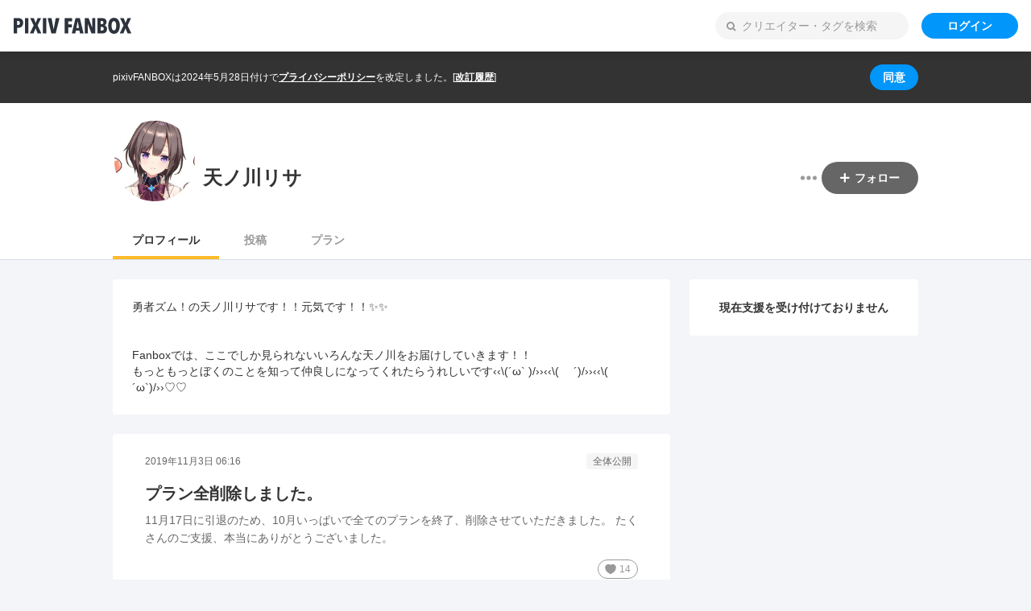

--- FILE ---
content_type: text/html; charset=UTF-8
request_url: https://smrwpfw5.fanbox.cc/
body_size: 2452
content:
<!DOCTYPE html><html lang="ja"><head><title>天ノ川リサ｜pixivFANBOX</title><link rel="canonical" href="https://smrwpfw5.fanbox.cc/"><meta charset="utf-8"><meta name="format-detection" content="telephone=no"><meta name="viewport" content="width=device-width,initial-scale=1"><meta name="description" content="勇者ズム！の天ノ川リサです！！元気です！！✨✨


Fanboxでは、ここでしか見られないいろんな天ノ川をお届けしていきます！！
もっともっとぼくのことを知って仲良しになってくれたらうれしいです‹‹\(´ω` )/››‹‹\( 　´)/››‹‹\( ´ω`)/››♡♡
"><link rel="apple-touch-icon" href="https://s.pximg.net/common/images/fanbox/apple-touch-icon.png"><link rel="shortcut icon" href="https://s.pximg.net/common/images/fanbox/favicon.ico"><meta property="og:description" content="勇者ズム！の天ノ川リサです！！元気です！！✨✨


Fanboxでは、ここでしか見られないいろんな天ノ川をお届けしていきます！！
もっともっとぼくのことを知って仲良しになってくれたらうれしいです‹‹\(´ω` )/››‹‹\( 　´)/››‹‹\( ´ω`)/››♡♡
"><meta property="og:image" content="https://s.pximg.net/common/images/fanbox/ogp.jpg"><meta property="og:site_name" content="pixivFANBOX"><meta property="og:title" content="天ノ川リサ｜pixivFANBOX"><meta property="og:type" content="website"><meta property="twitter:card" content="summary_large_image"><meta property="twitter:site" content="@pixivFANBOX"><meta property="fb:app_id" content="140810032656374"><meta id="metadata" name="metadata" content='{"csrfToken":"989159d93a1484ad53dd3fd0c116d8fc","wwwUrl":"https:\/\/www.pixiv.net\/","apiUrl":"https:\/\/api.fanbox.cc","context":{"user":{"userId":null,"name":"","lang":"ja","showAdultContent":false,"iconUrl":null,"fanboxUserStatus":0,"isMailAddressOutdated":false,"isCreator":false,"creatorId":null,"hasAdultContent":null,"creatorAccountStopped":null,"isSupporter":false,"hasUnpaidPayments":false,"planCount":0},"privacyPolicy":{"shouldShowNotice":true,"policyUrl":"https:\/\/policies.pixiv.net\/ja\/privacy_policy.html","revisionHistoryUrl":"https:\/\/policies.pixiv.net\/ja\/privacy_policy.html#revision_history","updateDate":"2024-05-28"}},"urlContext":{"rootOriginPattern":"https:\/\/www.fanbox.cc","creatorOriginPattern":"https:\/\/*.fanbox.cc","host":{"creatorId":"smrwpfw5"},"user":{"isLoggedIn":false}},"toggles":["bd6aed31","faf729c0"],"recaptchaEnterpriseScoreSiteKey":"6LfF1dcZAAAAAOHQX8v16MX5SktDwmQINVD_6mBF"}'><script>
                window.dataLayer = window.dataLayer || [];
                window.dataLayer.push({"userId":null,"lang":"ja","isCreator":false,"isSupporter":false,"planCount":0});
            </script><script async src="https://www.googletagmanager.com/gtag/js?id=UA-1830249-145"></script><script src="https://www.googleoptimize.com/optimize.js?id=OPT-TP8X3MB"></script><script>
                function gtag () { dataLayer.push(arguments); }
                gtag('js', new Date());gtag('config', 'UA-1830249-145', {'send_page_view': false});gtag('set', {"user_id":null,"custom_map":{"dimension5":"cd_user_id","dimension6":"cd_is_creator","dimension7":"cd_has_plans","dimension8":"cd_is_supporter","dimension9":"cd_is_mail_address_outdated","dimension11":"cd_is_r18_creator_page"},"cd_user_id":null,"cd_is_creator":false,"cd_has_plans":false,"cd_is_supporter":false,"cd_is_mail_address_outdated":false});
            </script><script>
                (function(w,d,s,l,i){w[l]=w[l]||[];w[l].push({'gtm.start':
                new Date().getTime(),event:'gtm.js'});var f=d.getElementsByTagName(s)[0],
                j=d.createElement(s),dl=l!='dataLayer'?'&l='+l:'';j.async=true;j.src=
                'https://www.googletagmanager.com/gtm.js?id='+i+dl;f.parentNode.insertBefore(j,f);
                })(window,document,'script','dataLayer','GTM-PBWZ82P');
            </script><script async src="https://platform.twitter.com/widgets.js"></script><script async src="https://cdn.iframe.ly/embed.js"></script><script src="https://s.pximg.net/www/fanbox/check_is_browser.js"></script><script>
            Object.defineProperty(window, 'bundle_public_path', {
                value: "https:\/\/s.pximg.net\/www\/js\/fanbox\/"
            })
        </script><link rel="stylesheet" href="https://s.pximg.net/www/js/fanbox/commons.ed0cc0177d1ed6f8fa72.css" crossorigin="anonymous"><script src="https://s.pximg.net/www/js/fanbox/runtime.b9e581ba0fe8f284da3b.js" charset="utf8" crossorigin="anonymous" defer></script><script src="https://s.pximg.net/www/js/fanbox/commons.d388205f7252f44dbfb5.js" charset="utf8" crossorigin="anonymous" defer></script><script src="https://s.pximg.net/www/js/fanbox/fanbox.631298d5f5148da89ac5.js" charset="utf8" crossorigin="anonymous" defer></script><script type="application/ld+json">[{"@context":"http:\/\/schema.org","@type":"CollectionPage","author":{"@type":"Person","name":"\u5929\u30ce\u5ddd\u30ea\u30b5","url":"https:\/\/smrwpfw5.fanbox.cc\/"},"description":"\u52c7\u8005\u30ba\u30e0\uff01\u306e\u5929\u30ce\u5ddd\u30ea\u30b5\u3067\u3059\uff01\uff01\u5143\u6c17\u3067\u3059\uff01\uff01\u2728\u2728\r\n\r\n\r\nFanbox\u3067\u306f\u3001\u3053\u3053\u3067\u3057\u304b\u898b\u3089\u308c\u306a\u3044\u3044\u308d\u3093\u306a\u5929\u30ce\u5ddd\u3092\u304a\u5c4a\u3051\u3057\u3066\u3044\u304d\u307e\u3059\uff01\uff01\r\n\u3082\u3063\u3068\u3082\u3063\u3068\u307c\u304f\u306e\u3053\u3068\u3092\u77e5\u3063\u3066\u4ef2\u826f\u3057\u306b\u306a\u3063\u3066\u304f\u308c\u305f\u3089\u3046\u308c\u3057\u3044\u3067\u3059\u2039\u2039\\(\u00b4\u03c9` )\/\u203a\u203a\u2039\u2039\\( \u3000\u00b4)\/\u203a\u203a\u2039\u2039\\( \u00b4\u03c9`)\/\u203a\u203a\u2661\u2661\r\n","headline":"\u5929\u30ce\u5ddd\u30ea\u30b5","image":"https:\/\/s.pximg.net\/common\/images\/fanbox\/ogp.jpg","mainEntityOfPage":"https:\/\/smrwpfw5.fanbox.cc\/","publisher":{"@type":"Organization","logo":{"@type":"ImageObject","height":"56","url":"https:\/\/s.pximg.net\/common\/image\/fanbox\/logo_s.png","width":"411"},"name":"pixivFANBOX"}},{"@context":"http:\/\/schema.org","@type":"BreadcrumbList","itemListElement":[{"@type":"ListItem","item":{"@id":"https:\/\/smrwpfw5.fanbox.cc\/","name":"\u5929\u30ce\u5ddd\u30ea\u30b5"},"position":1}]}]</script><link rel="preconnect" href="https://fonts.googleapis.com"><link rel="preconnect" href="https://fonts.gstatic.com" crossorigin><link href="https://fonts.googleapis.com/css2?family=Noto+Sans+JP:wght@100..900&display=swap" rel="stylesheet"></head><body><div id="root"></div><iframe id="iframe-proxy-storage" src="https://www.fanbox.cc/proxy_storage" style="display: none;"></iframe><script>(function(){function c(){var b=a.contentDocument||a.contentWindow.document;if(b){var d=b.createElement('script');d.innerHTML="window.__CF$cv$params={r:'9c0ab1204f48386c',t:'MTc2ODg3MTQyNC4wMDAwMDA='};var a=document.createElement('script');a.nonce='';a.src='/cdn-cgi/challenge-platform/scripts/jsd/main.js';document.getElementsByTagName('head')[0].appendChild(a);";b.getElementsByTagName('head')[0].appendChild(d)}}if(document.body){var a=document.createElement('iframe');a.height=1;a.width=1;a.style.position='absolute';a.style.top=0;a.style.left=0;a.style.border='none';a.style.visibility='hidden';document.body.appendChild(a);if('loading'!==document.readyState)c();else if(window.addEventListener)document.addEventListener('DOMContentLoaded',c);else{var e=document.onreadystatechange||function(){};document.onreadystatechange=function(b){e(b);'loading'!==document.readyState&&(document.onreadystatechange=e,c())}}}})();</script></body></html>

--- FILE ---
content_type: text/html; charset=UTF-8
request_url: https://www.fanbox.cc/proxy_storage
body_size: 375
content:
<!DOCTYPE html><html><head><title>pixivFANBOX</title><meta name="robots" content="noindex"><meta charset="utf-8"><meta id="origin-pattern" name="origin-pattern" content="https://*.fanbox.cc"><body><script>
            Object.defineProperty(window, 'bundle_public_path', {
                value: "https:\/\/s.pximg.net\/www\/js\/fanbox\/"
            })
        </script><link rel="stylesheet" href="https://s.pximg.net/www/js/fanbox/commons.ed0cc0177d1ed6f8fa72.css" crossorigin="anonymous"><script src="https://s.pximg.net/www/js/fanbox/runtime.b9e581ba0fe8f284da3b.js" charset="utf8" crossorigin="anonymous" defer></script><script src="https://s.pximg.net/www/js/fanbox/commons.d388205f7252f44dbfb5.js" charset="utf8" crossorigin="anonymous" defer></script><script src="https://s.pximg.net/www/js/fanbox/proxyStorage.c79e8b06c7f57aba14dc.js" charset="utf8" crossorigin="anonymous" defer></script><script>(function(){function c(){var b=a.contentDocument||a.contentWindow.document;if(b){var d=b.createElement('script');d.innerHTML="window.__CF$cv$params={r:'9c0ab1271f5d386c',t:'MTc2ODg3MTQyNS4wMDAwMDA='};var a=document.createElement('script');a.nonce='';a.src='/cdn-cgi/challenge-platform/scripts/jsd/main.js';document.getElementsByTagName('head')[0].appendChild(a);";b.getElementsByTagName('head')[0].appendChild(d)}}if(document.body){var a=document.createElement('iframe');a.height=1;a.width=1;a.style.position='absolute';a.style.top=0;a.style.left=0;a.style.border='none';a.style.visibility='hidden';document.body.appendChild(a);if('loading'!==document.readyState)c();else if(window.addEventListener)document.addEventListener('DOMContentLoaded',c);else{var e=document.onreadystatechange||function(){};document.onreadystatechange=function(b){e(b);'loading'!==document.readyState&&(document.onreadystatechange=e,c())}}}})();</script></body></html>

--- FILE ---
content_type: image/svg+xml
request_url: https://s.pximg.net/www/js/fanbox/cab2b4bd7cf9f10dc5edca88d037b767.svg
body_size: 48
content:
<svg width="16" height="16" viewBox="0 0 16 16" fill="none" xmlns="http://www.w3.org/2000/svg"><path d="M5.11 14.01l-2.933.418.37-2.59A6.667 6.667 0 115.11 14.01z" fill="#000" fill-opacity=".32"/></svg>

--- FILE ---
content_type: application/javascript; charset=UTF-8
request_url: https://www.fanbox.cc/cdn-cgi/challenge-platform/h/b/scripts/jsd/d251aa49a8a3/main.js?
body_size: 8930
content:
window._cf_chl_opt={AKGCx8:'b'};~function(N6,Jm,JU,Jf,JT,Jg,Jz,Jh,N0,N2){N6=R,function(c,b,NG,N5,J,N){for(NG={c:240,b:307,J:181,N:187,d:226,X:211,k:286,j:299,Y:248,Z:214},N5=R,J=c();!![];)try{if(N=-parseInt(N5(NG.c))/1+parseInt(N5(NG.b))/2*(parseInt(N5(NG.J))/3)+-parseInt(N5(NG.N))/4*(parseInt(N5(NG.d))/5)+-parseInt(N5(NG.X))/6*(-parseInt(N5(NG.k))/7)+parseInt(N5(NG.j))/8+-parseInt(N5(NG.Y))/9+parseInt(N5(NG.Z))/10,N===b)break;else J.push(J.shift())}catch(d){J.push(J.shift())}}(y,813035),Jm=this||self,JU=Jm[N6(438)],Jf=null,JT=JV(),Jg={},Jg[N6(292)]='o',Jg[N6(368)]='s',Jg[N6(363)]='u',Jg[N6(243)]='z',Jg[N6(279)]='n',Jg[N6(344)]='I',Jg[N6(190)]='b',Jz=Jg,Jm[N6(405)]=function(J,N,X,j,dO,df,dU,Nn,Y,x,i,W,C,S,E){if(dO={c:325,b:359,J:319,N:276,d:414,X:407,k:284,j:193,Y:420,Z:281,n:281,x:424,i:194,W:436,C:390,S:360,E:400,o:219,v:376},df={c:244,b:316,J:262,N:436,d:319,X:290,k:399,j:290},dU={c:389,b:232,J:199,N:317},Nn=N6,Y={'WGFoz':Nn(dO.c),'onVkW':Nn(dO.b),'xaeZR':function(o,H){return H===o},'BnfSx':function(o,H){return o+H},'RgXkL':function(o,H){return o(H)},'BnFcy':function(o,H){return o+H},'Mbpdz':function(o,H,Q){return o(H,Q)},'ueeND':function(o,H){return o+H}},Y[Nn(dO.J)](null,N)||N===void 0)return j;for(x=Y[Nn(dO.N)](Je,N),J[Nn(dO.d)][Nn(dO.X)]&&(x=x[Nn(dO.k)](J[Nn(dO.d)][Nn(dO.X)](N))),x=J[Nn(dO.j)][Nn(dO.Y)]&&J[Nn(dO.Z)]?J[Nn(dO.j)][Nn(dO.Y)](new J[(Nn(dO.n))](x)):function(o,Ni,H){if(Ni=Nn,Y[Ni(df.c)]!==Y[Ni(df.b)]){for(o[Ni(df.J)](),H=0;H<o[Ni(df.N)];Y[Ni(df.d)](o[H],o[Y[Ni(df.X)](H,1)])?o[Ni(df.k)](Y[Ni(df.j)](H,1),1):H+=1);return o}else return null}(x),i='nAsAaAb'.split('A'),i=i[Nn(dO.x)][Nn(dO.i)](i),W=0;W<x[Nn(dO.W)];C=x[W],S=JF(J,N,C),i(S)?(E=Y[Nn(dO.J)]('s',S)&&!J[Nn(dO.C)](N[C]),Nn(dO.S)===Y[Nn(dO.E)](X,C)?Z(Y[Nn(dO.E)](X,C),S):E||Y[Nn(dO.o)](Z,X+C,N[C])):Z(Y[Nn(dO.v)](X,C),S),W++);return j;function Z(o,H,Nx){Nx=Nn,Object[Nx(dU.c)][Nx(dU.b)][Nx(dU.J)](j,H)||(j[H]=[]),j[H][Nx(dU.N)](o)}},Jh=N6(323)[N6(277)](';'),N0=Jh[N6(424)][N6(194)](Jh),Jm[N6(235)]=function(N,X,dp,dl,NW,k,j,Y,Z,n,x){for(dp={c:348,b:318,J:410,N:255,d:196,X:436,k:436,j:410,Y:212,Z:317,n:335},dl={c:348},NW=N6,k={},k[NW(dp.c)]=function(i,W){return i+W},k[NW(dp.b)]=function(i,W){return i<W},k[NW(dp.J)]=function(i,W){return i===W},k[NW(dp.N)]=function(i,W){return i+W},j=k,Y=Object[NW(dp.d)](X),Z=0;j[NW(dp.b)](Z,Y[NW(dp.X)]);Z++)if(n=Y[Z],n==='f'&&(n='N'),N[n]){for(x=0;x<X[Y[Z]][NW(dp.k)];j[NW(dp.j)](-1,N[n][NW(dp.Y)](X[Y[Z]][x]))&&(N0(X[Y[Z]][x])||N[n][NW(dp.Z)](j[NW(dp.N)]('o.',X[Y[Z]][x]))),x++);}else N[n]=X[Y[Z]][NW(dp.n)](function(i,NC){return NC=NW,j[NC(dl.c)]('o.',i)})},N2=function(XU,Xm,XL,XI,XK,Xo,XE,XW,NE,b,J,N,d){return XU={c:251,b:341,J:402,N:378,d:430,X:387,k:313},Xm={c:303,b:377,J:337,N:428,d:437,X:277,k:261,j:287,Y:306,Z:369,n:428,x:331,i:295,W:324,C:317,S:366,E:191,o:203,v:428,a:355,H:357,Q:209,D:285,K:216,I:309,L:428,m:234,U:338,f:317},XL={c:436},XI={c:298},XK={c:419,b:336,J:207,N:334,d:436,X:338,k:389,j:232,Y:199,Z:266,n:322,x:402,i:206,W:362,C:425,S:431,E:298,o:317,v:383,a:330,H:297,Q:305,D:242,K:351,I:317,L:337,m:346,U:354,f:377,O:236,A:277,s:328,G:282,P:321,l:358,B:207,V:428,T:334,g:349,z:428,M:389,F:232,e:199,h:326,y0:298,y1:300,y2:370,y3:354,y4:317,y5:411,y6:298,y7:329,y8:370,y9:209,yy:317,yR:207,yc:428,yb:317,yJ:326,yN:392,yd:207,yX:297,yu:317,yr:309,yk:390,yj:418,yt:360,yY:417,yZ:257,yn:186},Xo={c:287},XE={c:222},XW={c:326},NE=N6,b={'pOONS':function(X,k){return X==k},'lAYGi':function(X,k){return X*k},'FiGfv':function(X,k){return X<k},'PavGW':function(X,k,j){return X(k,j)},'CyIuY':NE(XU.c),'NAuFf':NE(XU.b),'jxOPj':function(X,k){return k==X},'egzSg':function(X,k){return X<k},'eGUvT':function(X,k){return k!==X},'MrYYC':NE(XU.J),'OELjJ':function(X,k){return X(k)},'awZPf':function(X,k){return k|X},'vxCnt':function(X,k){return X-k},'cpVBz':function(X,k){return k|X},'AStds':function(X,k){return X>k},'PeLBC':function(X,k){return k&X},'pwHCz':function(X,k){return X-k},'XfwTN':function(X,k){return X(k)},'VwhOQ':function(X,k){return X<<k},'NjNYU':function(X,k){return k|X},'pOtFq':function(X,k){return X<<k},'vSxGt':function(X,k){return X-k},'KfJvJ':function(X,k){return X|k},'TXDBk':function(X,k){return k&X},'Gssvn':function(X,k){return X<<k},'sRiJI':NE(XU.N),'MTjII':NE(XU.d),'SMQyw':function(X,k){return X==k},'TjWIp':function(X,k){return X(k)},'xYdPH':function(X,k){return k*X},'WDuKA':function(X,k){return k!=X},'hzpTi':function(X,k){return X*k},'dgFBa':function(X,k){return X(k)},'aJhZG':function(X,k){return k===X},'juraX':function(X,k){return X<k},'oFMJW':function(X,k){return k!=X},'XTqDj':function(X,k){return X<k},'ZEraX':function(X,k){return X<k},'TEKnO':function(X,k){return X-k},'mAzJn':function(X,k){return X+k}},J=String[NE(XU.X)],N={'h':function(X,Xi,No){return Xi={c:210,b:338},No=NE,b[No(XW.c)](null,X)?'':N.g(X,6,function(k,Nv){return Nv=No,Nv(Xi.c)[Nv(Xi.b)](k)})},'g':function(X,j,Y,XQ,XC,ND,Z,x,i,W,C,S,E,o,H,Q,D,K,G,I,L,A,U,s,P,B,V){if(XQ={c:391},XC={c:326},ND=NE,Z={'DPZoU':function(O,A,Nw){return Nw=R,b[Nw(XC.c)](O,A)},'xiBpb':function(O,A){return O(A)},'oDBFo':function(O,A,Na){return Na=R,b[Na(XE.c)](O,A)},'EKOdB':function(O,A,NH){return NH=R,b[NH(Xo.c)](O,A)},'WGeQa':function(O){return O()},'OLHnY':function(O,A){return O-A},'ihddy':function(O,A){return A===O},'VHbmp':function(O,A){return O+A},'wDPRj':function(O,A,s,NQ){return NQ=R,b[NQ(XQ.c)](O,A,s)},'qPgvB':function(O,A){return O+A}},b[ND(XK.c)]!==b[ND(XK.b)]){if(b[ND(XK.J)](null,X))return'';for(i={},W={},C='',S=2,E=3,o=2,H=[],Q=0,D=0,K=0;b[ND(XK.N)](K,X[ND(XK.d)]);K+=1)if(I=X[ND(XK.X)](K),Object[ND(XK.k)][ND(XK.j)][ND(XK.Y)](i,I)||(i[I]=E++,W[I]=!0),L=C+I,Object[ND(XK.k)][ND(XK.j)][ND(XK.Y)](i,L))C=L;else{if(Object[ND(XK.k)][ND(XK.j)][ND(XK.Y)](W,C)){if(b[ND(XK.Z)](b[ND(XK.n)],ND(XK.x)))A=i&W,C>>=1,Z[ND(XK.i)](0,S)&&(E=o,J=Z[ND(XK.W)](Q,H++)),Q|=Z[ND(XK.C)](Z[ND(XK.S)](0,A)?1:0,D),K<<=1;else{if(256>C[ND(XK.E)](0)){for(x=0;x<o;Q<<=1,D==j-1?(D=0,H[ND(XK.o)](b[ND(XK.v)](Y,Q)),Q=0):D++,x++);for(U=C[ND(XK.E)](0),x=0;8>x;Q=b[ND(XK.a)](Q<<1.09,1.41&U),D==b[ND(XK.H)](j,1)?(D=0,H[ND(XK.o)](Y(Q)),Q=0):D++,U>>=1,x++);}else if(ND(XK.Q)!==ND(XK.D)){for(U=1,x=0;x<o;Q=b[ND(XK.K)](Q<<1,U),D==j-1?(D=0,H[ND(XK.I)](Y(Q)),Q=0):D++,U=0,x++);for(U=C[ND(XK.E)](0),x=0;b[ND(XK.L)](16,x);Q=b[ND(XK.K)](Q<<1,b[ND(XK.m)](U,1)),b[ND(XK.J)](D,b[ND(XK.U)](j,1))?(D=0,H[ND(XK.o)](b[ND(XK.f)](Y,Q)),Q=0):D++,U>>=1,x++);}else for(s=ND(XK.O)[ND(XK.A)]('|'),G=0;!![];){switch(s[G++]){case'0':P=3600;continue;case'1':return!![];case'2':B=U[ND(XK.s)](X[ND(XK.G)]()/1e3);continue;case'3':V=Z[ND(XK.P)](N);continue;case'4':if(Z[ND(XK.l)](B,V)>P)return![];continue}break}S--,b[ND(XK.B)](0,S)&&(S=Math[ND(XK.V)](2,o),o++),delete W[C]}}else for(U=i[C],x=0;b[ND(XK.T)](x,o);Q=b[ND(XK.g)](Q,1)|U&1.38,D==j-1?(D=0,H[ND(XK.o)](b[ND(XK.f)](Y,Q)),Q=0):D++,U>>=1,x++);C=(S--,0==S&&(S=Math[ND(XK.z)](2,o),o++),i[L]=E++,String(I))}if(C!==''){if(Object[ND(XK.M)][ND(XK.F)][ND(XK.e)](W,C)){if(256>C[ND(XK.E)](0)){for(x=0;x<o;Q<<=1,b[ND(XK.h)](D,j-1)?(D=0,H[ND(XK.I)](Y(Q)),Q=0):D++,x++);for(U=C[ND(XK.y0)](0),x=0;8>x;Q=b[ND(XK.y1)](b[ND(XK.y2)](Q,1),U&1.92),D==b[ND(XK.y3)](j,1)?(D=0,H[ND(XK.y4)](Y(Q)),Q=0):D++,U>>=1,x++);}else{for(U=1,x=0;x<o;Q=Q<<1.54|U,D==b[ND(XK.y5)](j,1)?(D=0,H[ND(XK.o)](Y(Q)),Q=0):D++,U=0,x++);for(U=C[ND(XK.y6)](0),x=0;16>x;Q=b[ND(XK.y7)](b[ND(XK.y8)](Q,1),b[ND(XK.y9)](U,1)),j-1==D?(D=0,H[ND(XK.yy)](b[ND(XK.v)](Y,Q)),Q=0):D++,U>>=1,x++);}S--,b[ND(XK.yR)](0,S)&&(S=Math[ND(XK.yc)](2,o),o++),delete W[C]}else for(U=i[C],x=0;x<o;Q=Q<<1|U&1,b[ND(XK.yR)](D,b[ND(XK.y3)](j,1))?(D=0,H[ND(XK.yb)](Y(Q)),Q=0):D++,U>>=1,x++);S--,b[ND(XK.yJ)](0,S)&&o++}for(U=2,x=0;x<o;Q=b[ND(XK.yN)](Q,1)|U&1.7,b[ND(XK.yd)](D,b[ND(XK.yX)](j,1))?(D=0,H[ND(XK.I)](Y(Q)),Q=0):D++,U>>=1,x++);for(;;)if(Q<<=1,D==j-1){H[ND(XK.yu)](Y(Q));break}else D++;return H[ND(XK.yr)]('')}else G=S==='s'&&!E[ND(XK.yk)](o[G]),Z[ND(XK.yj)](ND(XK.yt),Z[ND(XK.yY)](Q,H))?Z[ND(XK.yZ)](Q,Z[ND(XK.yn)](D,K),I):G||L(I+U,H[O])},'j':function(X,NK){return NK=NE,null==X?'':''==X?null:N.i(X[NK(XL.c)],32768,function(k,NI){return NI=NK,X[NI(XI.c)](k)})},'i':function(X,j,Y,NL,Z,x,i,W,C,S,E,o,H,Q,D,K,O,I,L,U){if(NL=NE,b[NL(Xm.c)]===b[NL(Xm.c)]){for(Z=[],x=4,i=4,W=3,C=[],o=b[NL(Xm.b)](Y,0),H=j,Q=1,S=0;b[NL(Xm.J)](3,S);Z[S]=S,S+=1);for(D=0,K=Math[NL(Xm.N)](2,2),E=1;K!=E;)for(I=b[NL(Xm.d)][NL(Xm.X)]('|'),L=0;!![];){switch(I[L++]){case'0':b[NL(Xm.k)](0,H)&&(H=j,o=Y(Q++));continue;case'1':U=H&o;continue;case'2':H>>=1;continue;case'3':D|=(b[NL(Xm.j)](0,U)?1:0)*E;continue;case'4':E<<=1;continue}break}switch(D){case 0:for(D=0,K=Math[NL(Xm.N)](2,8),E=1;K!=E;U=o&H,H>>=1,H==0&&(H=j,o=b[NL(Xm.Y)](Y,Q++)),D|=b[NL(Xm.Z)](0<U?1:0,E),E<<=1);O=J(D);break;case 1:for(D=0,K=Math[NL(Xm.n)](2,16),E=1;b[NL(Xm.x)](E,K);U=H&o,H>>=1,0==H&&(H=j,o=Y(Q++)),D|=b[NL(Xm.i)](0<U?1:0,E),E<<=1);O=b[NL(Xm.W)](J,D);break;case 2:return''}for(S=Z[3]=O,C[NL(Xm.C)](O);;)if(b[NL(Xm.S)](NL(Xm.E),NL(Xm.E))){if(b[NL(Xm.J)](Q,X))return'';for(D=0,K=Math[NL(Xm.N)](2,W),E=1;E!=K;U=H&o,H>>=1,H==0&&(H=j,o=b[NL(Xm.W)](Y,Q++)),D|=(b[NL(Xm.o)](0,U)?1:0)*E,E<<=1);switch(O=D){case 0:for(D=0,K=Math[NL(Xm.v)](2,8),E=1;b[NL(Xm.a)](E,K);U=o&H,H>>=1,0==H&&(H=j,o=Y(Q++)),D|=(b[NL(Xm.H)](0,U)?1:0)*E,E<<=1);Z[i++]=J(D),O=i-1,x--;break;case 1:for(D=0,K=Math[NL(Xm.v)](2,16),E=1;K!=E;U=b[NL(Xm.Q)](o,H),H>>=1,0==H&&(H=j,o=Y(Q++)),D|=(b[NL(Xm.D)](0,U)?1:0)*E,E<<=1);Z[i++]=J(D),O=b[NL(Xm.K)](i,1),x--;break;case 2:return C[NL(Xm.I)]('')}if(0==x&&(x=Math[NL(Xm.L)](2,W),W++),Z[O])O=Z[O];else if(O===i)O=b[NL(Xm.m)](S,S[NL(Xm.U)](0));else return null;C[NL(Xm.f)](O),Z[i++]=S+O[NL(Xm.U)](0),x--,S=O,0==x&&(x=Math[NL(Xm.v)](2,W),W++)}else return}else J(N)}},d={},d[NE(XU.k)]=N.h,d}(),N3();function Je(J,dH,NZ,N,d,X){for(dH={c:227,b:227,J:284,N:196,d:225},NZ=N6,N={},N[NZ(dH.c)]=function(k,j){return k!==j},d=N,X=[];d[NZ(dH.b)](null,J);X=X[NZ(dH.J)](Object[NZ(dH.N)](J)),J=Object[NZ(dH.d)](J));return X}function JV(dX,Nk){return dX={c:195},Nk=N6,crypto&&crypto[Nk(dX.c)]?crypto[Nk(dX.c)]():''}function JP(c,d4,Nb){return d4={c:268},Nb=N6,Math[Nb(d4.c)]()<c}function JO(c,NT,NV,N7,b,J){NT={c:416,b:432,J:256},NV={c:258,b:382,J:198,N:416},N7=N6,b={'xhgRr':function(N,d){return d===N},'ByeCm':function(N,d){return N(d)},'hAZfq':function(N){return N()},'mIcqP':function(N,d,X){return N(d,X)}},J=b[N7(NT.c)](N1),b[N7(NT.b)](JB,J.r,function(N,N8){N8=N7,b[N8(NV.c)](typeof c,N8(NV.b))&&b[N8(NV.J)](c,N),b[N8(NV.N)](JG)}),J.e&&Jq(N7(NT.J),J.e)}function Jp(d8,NN,b,J,N,d,X){return d8={c:384,b:328,J:282},NN=N6,b={},b[NN(d8.c)]=function(k,j){return k>j},J=b,N=3600,d=Jl(),X=Math[NN(d8.b)](Date[NN(d8.J)]()/1e3),J[NN(d8.c)](X-d,N)?![]:!![]}function JG(d3,d2,NR,c,b){if(d3={c:379,b:433,J:429},d2={c:347},NR=N6,c={'wXAJE':function(J){return J()},'ffzIP':function(J){return J()},'ggyRt':function(J,N){return J===N},'GNRPa':function(J,N,d){return J(N,d)}},b=c[NR(d3.c)](JA),c[NR(d3.b)](b,null))return;Jf=(Jf&&clearTimeout(Jf),c[NR(d3.J)](setTimeout,function(Nc){Nc=NR,c[Nc(d2.c)](JO)},b*1e3))}function JA(Ng,N9,b,J,N,d,X,k){for(Ng={c:263,b:279,J:340,N:182,d:277,X:202},N9=N6,b={},b[N9(Ng.c)]=N9(Ng.b),b[N9(Ng.J)]=function(j,Y){return j<Y},J=b,N=N9(Ng.N)[N9(Ng.d)]('|'),d=0;!![];){switch(N[d++]){case'0':return k;case'1':X=Jm[N9(Ng.X)];continue;case'2':k=X.i;continue;case'3':if(typeof k!==J[N9(Ng.c)]||J[N9(Ng.J)](k,30))return null;continue;case'4':if(!X)return null;continue}break}}function Jl(d6,NJ,c,b){return d6={c:202,b:328,J:197},NJ=N6,c={'rjtgw':function(J,N){return J(N)}},b=Jm[NJ(d6.c)],Math[NJ(d6.b)](+c[NJ(d6.J)](atob,b.t))}function JB(c,b,dd,dN,dJ,db,Nd,J,N,d,X){dd={c:434,b:259,J:381,N:386,d:288,X:202,k:415,j:229,Y:192,Z:283,n:246,x:356,i:238,W:229,C:264,S:269,E:208,o:397,v:388,a:404,H:183,Q:265,D:205,K:393,I:393,L:394,m:394,U:371,f:313,O:395},dN={c:434},dJ={c:343,b:385,J:350,N:302,d:273,X:385},db={c:204},Nd=N6,J={'Kwazz':function(k,j){return k(j)},'EInEK':Nd(dd.c),'BMMxo':Nd(dd.b),'WBhEs':function(k,j){return k>=j},'TMueM':Nd(dd.J),'UMmXW':function(k,j){return k(j)},'lWzHS':Nd(dd.N),'cYEpk':function(k,j){return k+j},'jQOvf':Nd(dd.d)},N=Jm[Nd(dd.X)],console[Nd(dd.k)](Jm[Nd(dd.j)]),d=new Jm[(Nd(dd.Y))](),d[Nd(dd.Z)](J[Nd(dd.n)],J[Nd(dd.x)](Nd(dd.i)+Jm[Nd(dd.W)][Nd(dd.C)]+Nd(dd.S),N.r)),N[Nd(dd.E)]&&(J[Nd(dd.o)]!==J[Nd(dd.o)]?J[Nd(dd.v)](b,J[Nd(dd.a)]):(d[Nd(dd.b)]=5e3,d[Nd(dd.H)]=function(NX){NX=Nd,b(J[NX(db.c)])})),d[Nd(dd.Q)]=function(Nu){Nu=Nd,J[Nu(dJ.c)](d[Nu(dJ.b)],200)&&d[Nu(dJ.b)]<300?b(J[Nu(dJ.J)]):J[Nu(dJ.N)](b,Nu(dJ.d)+d[Nu(dJ.X)])},d[Nd(dd.D)]=function(Nr){Nr=Nd,b(Nr(dN.c))},X={'t':Jl(),'lhr':JU[Nd(dd.K)]&&JU[Nd(dd.I)][Nd(dd.L)]?JU[Nd(dd.K)][Nd(dd.m)]:'','api':N[Nd(dd.E)]?!![]:![],'c':Js(),'payload':c},d[Nd(dd.U)](N2[Nd(dd.f)](JSON[Nd(dd.O)](X)))}function JM(J,N,dC,Nt,d,X){return dC={c:245,b:280,J:250,N:280,d:250,X:389,k:294,j:199,Y:212,Z:301},Nt=N6,d={},d[Nt(dC.c)]=function(k,j){return k instanceof j},d[Nt(dC.b)]=function(k,j){return k<j},X=d,X[Nt(dC.c)](N,J[Nt(dC.J)])&&X[Nt(dC.N)](0,J[Nt(dC.d)][Nt(dC.X)][Nt(dC.k)][Nt(dC.j)](N)[Nt(dC.Y)](Nt(dC.Z)))}function Jq(d,X,dx,Nj,k,j,Y,Z,n,x,i,W,C,S){if(dx={c:201,b:327,J:239,N:271,d:304,X:233,k:345,j:374,Y:200,Z:364,n:311,x:289,i:189,W:345,C:272,S:298,E:317,o:201,v:327,a:317,H:304,Q:428,D:237,K:373,I:202,L:238,m:229,U:264,f:374,O:364,A:192,s:283,G:386,P:259,l:183,B:333,V:229,T:274,g:221,z:229,M:221,F:401,e:229,h:185,y0:184,y1:396,y2:241,y3:426,y4:289,y5:371,y6:313},Nj=N6,k={},k[Nj(dx.c)]=function(E,o){return o&E},k[Nj(dx.b)]=function(E,o){return E-o},k[Nj(dx.J)]=function(E,o){return E<o},k[Nj(dx.N)]=function(E,o){return E<<o},k[Nj(dx.d)]=function(E,o){return E>o},k[Nj(dx.X)]=function(E,o){return o|E},k[Nj(dx.k)]=function(E,o){return E!==o},k[Nj(dx.j)]=Nj(dx.Y),k[Nj(dx.Z)]=Nj(dx.n),k[Nj(dx.x)]=Nj(dx.i),j=k,!JP(0)){if(j[Nj(dx.W)](Nj(dx.C),Nj(dx.C))){if(256>yC[Nj(dx.S)](0)){for(RI=0;RL<Rm;Rf<<=1,RA-1==RO?(Rs=0,RG[Nj(dx.E)](RP(Rl)),Rp=0):RB++,RU++);for(RV=RT[Nj(dx.S)](0),Rq=0;8>Rg;RM=RF<<1|j[Nj(dx.o)](Re,1),Rh==j[Nj(dx.v)](c0,1)?(c1=0,c2[Nj(dx.a)](c3(c4)),c5=0):c6++,c7>>=1,Rz++);}else{for(c8=1,c9=0;j[Nj(dx.J)](cy,cR);cb=j[Nj(dx.N)](cJ,1)|cN,cd==cX-1?(cu=0,cr[Nj(dx.E)](ck(cj)),ct=0):cY++,cZ=0,cc++);for(cn=cx[Nj(dx.S)](0),ci=0;j[Nj(dx.H)](16,cW);cS=j[Nj(dx.X)](cE<<1,co&1),cv==j[Nj(dx.v)](cw,1)?(ca=0,cH[Nj(dx.E)](cQ(cD)),cK=0):cI++,cL>>=1,cC++);}Ro--,Rv==0&&(Rw=Ra[Nj(dx.Q)](2,RH),RQ++),delete RD[RK]}else return![]}Z=(Y={},Y[Nj(dx.D)]=d,Y[Nj(dx.K)]=X,Y);try{n=Jm[Nj(dx.I)],x=Nj(dx.L)+Jm[Nj(dx.m)][Nj(dx.U)]+j[Nj(dx.f)]+n.r+j[Nj(dx.O)],i=new Jm[(Nj(dx.A))](),i[Nj(dx.s)](Nj(dx.G),x),i[Nj(dx.P)]=2500,i[Nj(dx.l)]=function(){},W={},W[Nj(dx.B)]=Jm[Nj(dx.V)][Nj(dx.B)],W[Nj(dx.T)]=Jm[Nj(dx.V)][Nj(dx.T)],W[Nj(dx.g)]=Jm[Nj(dx.z)][Nj(dx.M)],W[Nj(dx.F)]=Jm[Nj(dx.e)][Nj(dx.h)],W[Nj(dx.y0)]=JT,C=W,S={},S[Nj(dx.y1)]=Z,S[Nj(dx.y2)]=C,S[Nj(dx.y3)]=j[Nj(dx.y4)],i[Nj(dx.y5)](N2[Nj(dx.y6)](S))}catch(o){}}function N4(N,d,Xz,Ns,X,k,j,Y){if(Xz={c:223,b:228,J:381,N:308,d:291,X:208,k:223,j:426,Y:403,Z:367,n:260,x:315,i:247,W:426,C:403,S:260,E:308,o:252,v:247},Ns=N6,X={},X[Ns(Xz.c)]=function(Z,n){return n===Z},X[Ns(Xz.b)]=Ns(Xz.J),X[Ns(Xz.N)]=Ns(Xz.d),k=X,!N[Ns(Xz.X)])return;k[Ns(Xz.k)](d,k[Ns(Xz.b)])?(j={},j[Ns(Xz.j)]=Ns(Xz.Y),j[Ns(Xz.Z)]=N.r,j[Ns(Xz.n)]=Ns(Xz.J),Jm[Ns(Xz.x)][Ns(Xz.i)](j,'*')):(Y={},Y[Ns(Xz.W)]=Ns(Xz.C),Y[Ns(Xz.Z)]=N.r,Y[Ns(Xz.S)]=k[Ns(Xz.E)],Y[Ns(Xz.o)]=d,Jm[Ns(Xz.x)][Ns(Xz.v)](Y,'*'))}function N3(Xq,XT,XB,Xp,Nm,c,b,J,N,d){if(Xq={c:210,b:365,J:413,N:224,d:202,X:320,k:339,j:220,Y:342,Z:435,n:435,x:342,i:215,W:270,C:436,S:188,E:188},XT={c:427,b:320,J:339,N:188,d:220},XB={c:298},Xp={c:217,b:254,J:310,N:409,d:352,X:180},Nm=N6,c={'MbTOV':Nm(Xq.c),'iNMqU':function(X,k){return X==k},'HtsRO':function(X,k){return X!==k},'KLVKT':Nm(Xq.b),'hvQjh':function(X,k){return k==X},'kXzyS':function(X){return X()},'JgUwH':Nm(Xq.J),'FFxdd':function(X){return X()},'bSibE':Nm(Xq.N)},b=Jm[Nm(Xq.d)],!b)return;if(!Jp())return;if(J=![],N=function(NU,Xl,k,j){if(NU=Nm,c[NU(Xp.c)](c[NU(Xp.b)],NU(Xp.J))){if(!J){if(J=!![],!Jp())return;JO(function(X){N4(b,X)})}}else return Xl={c:409,b:338},k={},k[NU(Xp.N)]=c[NU(Xp.d)],j=k,c[NU(Xp.X)](null,N)?'':d.g(X,6,function(Y,Nf){return Nf=NU,j[Nf(Xl.c)][Nf(Xl.b)](Y)})},JU[Nm(Xq.X)]!==c[Nm(Xq.k)])c[Nm(Xq.j)](N);else if(Jm[Nm(Xq.Y)]){if(c[Nm(Xq.Z)]===c[Nm(Xq.n)])JU[Nm(Xq.x)](Nm(Xq.i),N);else return X==null?'':c[Nm(Xq.W)]('',k)?null:j.i(Y[Nm(Xq.C)],32768,function(i,NO){return NO=Nm,n[NO(XB.c)](i)})}else d=JU[Nm(Xq.S)]||function(){},JU[Nm(Xq.E)]=function(NA){NA=Nm,c[NA(XT.c)](d),JU[NA(XT.b)]!==c[NA(XT.J)]&&(JU[NA(XT.N)]=d,c[NA(XT.d)](N))}}function N1(dV,NS,J,N,d,X,k,j){J=(dV={c:408,b:218,J:372,N:293,d:296,X:380,k:314,j:253,Y:353,Z:249,n:231,x:312,i:423,W:314,C:406},NS=N6,{'FrpUe':NS(dV.c),'CTqKj':function(Y,Z,n,x,i){return Y(Z,n,x,i)}});try{return N=JU[NS(dV.b)](NS(dV.J)),N[NS(dV.N)]=NS(dV.d),N[NS(dV.X)]='-1',JU[NS(dV.k)][NS(dV.j)](N),d=N[NS(dV.Y)],X={},X=pRIb1(d,d,'',X),X=pRIb1(d,d[J[NS(dV.Z)]]||d[NS(dV.n)],'n.',X),X=J[NS(dV.x)](pRIb1,d,N[NS(dV.i)],'d.',X),JU[NS(dV.W)][NS(dV.C)](N),k={},k.r=X,k.e=null,k}catch(Y){return j={},j.r={},j.e=Y,j}}function Js(NF,Ny,c){return NF={c:375,b:267},Ny=N6,c={'QyXSU':function(b,J){return J!==b},'UAoDN':function(b){return b()}},c[Ny(NF.c)](c[Ny(NF.b)](JA),null)}function R(c,b,J,N){return c=c-180,J=y(),N=J[c],N}function y(XM){return XM='error on cf_chl_props,wDPRj,xhgRr,timeout,event,SMQyw,sort,cmlZS,AKGCx8,onload,eGUvT,UAoDN,random,/jsd/oneshot/d251aa49a8a3/0.24340003522988693:1768867893:btiz67XASOMAFWLtskguIsDaYazswFFgjOT73gKzYyw/,hvQjh,LnoBe,qgeVL,http-code:,SSTpq3,cfabh,RgXkL,split,iGCYx,number,oZMAu,Set,now,open,concat,ZEraX,505435YkWwkq,FiGfv,IBbGj,LoOma,BnfSx,error,object,style,toString,hzpTi,display: none,vxCnt,charCodeAt,3063888LEhPen,NjNYU,[native code],UMmXW,sRiJI,mBOGo,mRxQG,TjWIp,942186nOzdcc,YcRow,join,lGmdD,/invisible/jsd,CTqKj,tNhfonpVJYN,body,parent,onVkW,push,GIajZ,xaeZR,readyState,WGeQa,MrYYC,_cf_chl_opt;JJgc4;PJAn2;kJOnV9;IWJi4;OHeaY1;DqMg0;FKmRv9;LpvFx1;cAdz2;PqBHf2;nFZCC5;ddwW5;pRIb1;rxvNi8;RrrrA2;erHi9,dgFBa,kQJNt,pOONS,YieaX,floor,KfJvJ,awZPf,WDuKA,aBAIy,CnwA5,egzSg,map,NAuFf,AStds,charAt,JgUwH,hJKCQ,WBmPI,addEventListener,WBhEs,bigint,DDfbD,PeLBC,wXAJE,BpKAQ,VwhOQ,TMueM,cpVBz,MbTOV,contentWindow,pwHCz,oFMJW,cYEpk,XTqDj,OLHnY,yjEUM,d.cookie,fBtpa,xiBpb,undefined,azibC,Subbr,aJhZG,sid,string,xYdPH,pOtFq,send,iframe,TYlZ6,zQeKh,QyXSU,ueeND,XfwTN,RzeEj,ffzIP,tabIndex,success,function,OELjJ,ilYvH,status,POST,fromCharCode,Kwazz,prototype,isNaN,PavGW,Gssvn,location,href,stringify,errorInfoObject,jQOvf,isArray,splice,BnFcy,pkLOA2,cykbK,cloudflare-invisible,EInEK,pRIb1,removeChild,getOwnPropertyNames,clientInformation,YBsgT,LEgFy,vSxGt,catch,loading,Object,log,hAZfq,VHbmp,ihddy,CyIuY,from,gBFnm,slSPm,contentDocument,includes,oDBFo,source,kXzyS,pow,GNRPa,1|2|0|3|4,EKOdB,mIcqP,ggyRt,xhr-error,bSibE,length,MTjII,document,iNMqU,6JlAJfq,1|4|2|3|0,ontimeout,JBxy9,aUjz8,qPgvB,12fXpsmN,onreadystatechange,jsd,boolean,CzdDp,XMLHttpRequest,Array,bind,randomUUID,keys,rjtgw,ByeCm,call,/b/ov1/0.24340003522988693:1768867893:btiz67XASOMAFWLtskguIsDaYazswFFgjOT73gKzYyw/,PxtHW,__CF$cv$params,juraX,BMMxo,onerror,DPZoU,jxOPj,api,TXDBk,CQWrePls6hvqDKY03zdFLbAxm9itZaGcu1gpIMXjRfOJwoTy42E+kNn57HV8-U$SB,66Wvpiah,indexOf,TQhmf,20121680QOSMHu,DOMContentLoaded,TEKnO,HtsRO,createElement,Mbpdz,FFxdd,LRmiB4,lAYGi,lmTgw,weiBc,getPrototypeOf,2585755VnKZhd,QhxVr,eWtEO,_cf_chl_opt,ekWym,navigator,hasOwnProperty,yTwIc,mAzJn,rxvNi8,0|3|2|4|1,AdeF3,/cdn-cgi/challenge-platform/h/,WlLux,1577633gAnhfI,chctx,XVxOf,symbol,WGFoz,VXngc,lWzHS,postMessage,1705266FAoxYH,FrpUe,Function,Bpvhr,detail,appendChild,KLVKT,RpALT'.split(','),y=function(){return XM},y()}function JF(N,X,k,dw,NY,j,Y,Z,C,S,n){Y=(dw={c:230,b:213,J:278,N:275,d:421,X:361,k:361,j:292,Y:382,Z:412,n:422,x:332,i:208,W:381,C:426,S:403,E:367,o:260,v:315,a:247,H:426,Q:403,D:260,K:291,I:252,L:315,m:247,U:412,f:193,O:398,A:382},NY=N6,j={},j[NY(dw.c)]=function(i,W){return W!==i},j[NY(dw.b)]=NY(dw.J),j[NY(dw.N)]=NY(dw.d),j[NY(dw.X)]=function(i,W){return i==W},j);try{if(Y[NY(dw.c)](Y[NY(dw.b)],Y[NY(dw.N)]))Z=X[k];else return}catch(i){return'i'}if(null==Z)return void 0===Z?'u':'x';if(Y[NY(dw.k)](NY(dw.j),typeof Z))try{if(Y[NY(dw.X)](NY(dw.Y),typeof Z[NY(dw.Z)])){if(NY(dw.n)===NY(dw.x)){if(!j[NY(dw.i)])return;Y===NY(dw.W)?(C={},C[NY(dw.C)]=NY(dw.S),C[NY(dw.E)]=S.r,C[NY(dw.o)]=NY(dw.W),C[NY(dw.v)][NY(dw.a)](C,'*')):(S={},S[NY(dw.H)]=NY(dw.Q),S[NY(dw.E)]=o.r,S[NY(dw.D)]=NY(dw.K),S[NY(dw.I)]=Z,E[NY(dw.L)][NY(dw.m)](S,'*'))}else return Z[NY(dw.U)](function(){}),'p'}}catch(C){}return N[NY(dw.f)][NY(dw.O)](Z)?'a':Z===N[NY(dw.f)]?'D':!0===Z?'T':!1===Z?'F':(n=typeof Z,NY(dw.A)==n?JM(N,Z)?'N':'f':Jz[n]||'?')}}()

--- FILE ---
content_type: application/javascript
request_url: https://s.pximg.net/www/js/fanbox/runtime.b9e581ba0fe8f284da3b.js
body_size: 9436
content:
!function(e){function a(a){for(var d,r,n=a[0],t=a[1],o=a[2],i=0,l=[];i<n.length;i++)r=n[i],Object.prototype.hasOwnProperty.call(f,r)&&f[r]&&l.push(f[r][0]),f[r]=0;for(d in t)Object.prototype.hasOwnProperty.call(t,d)&&(e[d]=t[d]);for(u&&u(a);l.length;)l.shift()();return b.push.apply(b,o||[]),c()}function c(){for(var e,a=0;a<b.length;a++){for(var c=b[a],d=!0,n=1;n<c.length;n++){var t=c[n];0!==f[t]&&(d=!1)}d&&(b.splice(a--,1),e=r(r.s=c[0]))}return e}var d={},f={0:0},b=[];function r(a){if(d[a])return d[a].exports;var c=d[a]={i:a,l:!1,exports:{}};return e[a].call(c.exports,c,c.exports,r),c.l=!0,c.exports}r.e=function(e){var a=[],c=f[e];if(0!==c)if(c)a.push(c[2]);else{var d=new Promise((function(a,d){c=f[e]=[a,d]}));a.push(c[2]=d);var b,n=document.createElement("script");n.charset="utf-8",n.timeout=120,r.nc&&n.setAttribute("nonce",r.nc),n.src=function(e){return r.p+""+({}[e]||e)+"."+{1:"114bbef8576f10c49c1f",2:"76a7eb2113c3f21ac531",5:"d2b1a05b46566f7c45f6",8:"068c15d2831edbe8950c",9:"4d0c883aea9f72f3a232",10:"b78b34967eda364995c7",11:"9c8d46cbc994ba778be6",12:"23557b2573b829981300",13:"9205565e18724c2595c4",14:"cffd55728f3e89bfbc0c",15:"5006da978fdb955d03d4",16:"f646054ea6e0e04f4644",17:"7e4e755854b45f936670",18:"f5ad0c790fb222ca7c61",19:"c20f421907693470aeda",20:"1c0e0ab3b222f536ac38",21:"084dad2281e468b0d467",22:"d4bc951d05b7c556631d",23:"e5a6612c605aeeb0bfe4",24:"3e06643fea89956f5272",25:"f949e1846b7559eaabbc",26:"d86b27b4385df37ba696",27:"88682a79e79b7f429ded",28:"dbb9f55cfdbb26d8e6bc",29:"8e2201fa0d05b199be6e",30:"b017a2cd7e0a8d0e0352",31:"1396260bab7394bad23f",32:"216e945aee2266bccb5e",33:"bb9feafaa99d3de7b980",34:"e01778a4a39059ecd025",35:"1859964bc58197daebb7",36:"c9e9d2235d98e6012152",37:"22fa772cafed24456571",38:"7b5ca26783cb6111d61c",39:"dc8e767fe10f293495e4",40:"9b4e5c9ec10248855c32",41:"92b2ce750a5da2eace5a",42:"01444ec5baa9d7cdc044",43:"4dd3848438dbf0c73ab3",44:"fe53744ef453c47c6384",45:"8fa77bdc6be0c5701d09",46:"7f0f82d7d4acc854377a",47:"2dd70f34f69a77c712e3",48:"289f8ea56539f553c570",49:"3ed9c866a9f8660c2d48",50:"fb2a6c6352ec67fb0b07",51:"976642695f117e7cf2cc",52:"19232d58e95d678494b4",53:"b02118bd402ad5b5d27b",54:"c6d1eda10de8c6c7a1f0",55:"bedf832f2c8b784f746f",56:"acddbf502794cd233a3a",57:"9adbda6e4581ab5c60ff",58:"9858601f62b006f66bd0",59:"1c9565c2a4c7797ed47f",60:"549c1ba5bf0c10c98231",61:"9adb1fcf0c684e1cee39",62:"0a4a0ba2ca84b6545da9",63:"ba29e9c465c0b9c63e32",64:"f37611bc9e6b24e8d93c",65:"70250e47988b4d2e62e0",66:"1a0e4a64f93c00c4f055",67:"35a6267e487fac1c5478",68:"51ecafdce26be127a378",69:"5dc94c9da2c907cad215",70:"68e24b5e157a19879b54",71:"919584de074ef3d48e99",72:"95609139976842a269df",73:"a3e6540e4136368eebbc",74:"1fb36b817ee6e17152a7",75:"aebbc8dbbaba21df12ed",76:"f9b671e3ce232f959906",77:"a3094128fa92684823c4",78:"b0ba56e0eefa9e0419f8",79:"26a0a7bb0dfc3556ef00",80:"75249d6a33da20d92bc7",81:"d77583cb99c1388c33cb",82:"d291ccceafadb946bdb2",83:"0426d225d69471beeb5c",84:"94c4e7646e139adba3dc",85:"6fc7c729872c2216cb3b",86:"dc58361f8c2de239550a",87:"7f0ee90e8a66f30fab1a",88:"adbd6105ecf50bfffe6a",89:"d391c1efc19986fb5b5c",90:"79f6d44d5840e017646f",91:"88f511749fee132fff06",92:"82d5fb4c18aaa987e988",93:"e548f063a48abdfcfea3",94:"b8ebe733f6a0aa9f5c03",95:"605ba53159102af0b430",96:"a6146701a021c15046cc",97:"37aaa5db85dd6af4e451",98:"132796d1a813f020eeef",99:"647c460ebb9f28ef8c44",100:"fa00eb5395c9872d6b8c",101:"10929b27f92ac867aaf1",102:"0c76aabbabfe833c6bc7",103:"2ed9299e1de797f5fbd6",104:"20edfaecb3052f747710",105:"b93b45cd2e49a6cb589f",106:"90a7dc009ac57cdd42c8",107:"80cc6d56c027aec9153c",108:"f6bb5b440be9b68de271",109:"5372b5766df833d7f4e6",110:"80d01eea294fb0f69347",111:"386d1bca719c1b7434c8",112:"75289774fc8b1609af5e",113:"0822bc08e6348747ca08",114:"79429a1c4a6f50fff3cb",115:"97ac345ed396c79a29bf",116:"9bf464283347edd00d47",117:"4bc88af744ac235d625a",118:"ecf7e2088f2876a11fd3",119:"7292f79e2ec4b75bc590",120:"0a2ab4bf69098cf6c31e",121:"e574d7acbafebf611b2a",122:"b3775953c08df007fa74",123:"c4a887e6f36eca870aed",124:"09b553bfc5ca0913f798",125:"d4003cd1abe19d17a3f4",126:"c6d7bb07722ff70e16ba",127:"11b815ec4356eea539c1",128:"3c257cf2bdde0f8ff487",129:"9f0e86e91cbeeaf343d1",130:"b5c2c3da774bd89e2ce6",131:"e4e08bd9f6b26cc14392",132:"d30ecfc2936c3f2c6f54",133:"6d490645773a52162dd3",134:"2e9ce366a2b748fbb2e6",135:"b62c9b092386933edbc9",136:"3251e5f59933aad1ea3d",137:"3f8fa067bfa216258b3a",138:"b0b87e0254f8439885a1",139:"3d1101ea369ba34f7211",140:"3bcfcbf2b121bb5d7b22",141:"512799cc8aebcf0ed618",142:"eb500bad47c48787497d",143:"31a47735444bdbdb37eb",144:"b5d37d8aaa529802919f",145:"f1ebc0e4621c129f5b82",146:"58e207cba501fda1de9a",147:"368cf312210d3d9adfbb",148:"e0e886fbfbc23c84da07",149:"2e77f92bbd3f08825095",150:"b87efaf57f6158427609",151:"b64557672320625fa7e8",152:"fb28143f3c8398bb1e0b",153:"af8201b057b351f64994",154:"d4265d1e7f1352455044",155:"3b380aef002832b566de",156:"933814bfaba818966cc8",157:"3242aeb43019776d4e29",158:"8596dcd3b91143cadf1a",159:"98232718f9f340e220ad",160:"3dcf046774ca3316ddf6",161:"049607f5aabbfb65c686",162:"3c2ace18b6a378a53c57",163:"67564c9e1b58c28375d7",164:"1f8520fc6ffd54aad02b",165:"76914986ffcbd34f4141",166:"f7d6ed91ab585c96aac2",167:"dbd95c136663133a43d9",168:"39ceb5d8c27ea4166e08",169:"553f317d1fec75eecb60",170:"9d832bfe335546ab86a3",171:"47f7a8ab0649bc5ecd67",172:"26063a317f7fab746140",173:"b2428a18cb760b8437fd",174:"5f3ada11fc99d02bb1d9",175:"c57f70974477ec58e645",176:"4ac246d15bb8e3d7945c",177:"3621a172adbe096597c0",178:"f80b1932618e3e98bcd6",179:"8f866f115035909c400a",180:"614e49785a9c0b287412",181:"e046da590e5e34db5778",182:"e8ec9e9fc4a9a5a74919",183:"e59feccc155fd546c298",184:"36ac3094db8a30affbaf",185:"d7a81518ae41f941d0b6",186:"8652c6a3742baaf58a58",187:"fb8717d0f6c43e86e011",188:"0d2f69185ab7eec487cc",189:"1d6a04346ce827348a8d",190:"f7a33f46021d098fdd0c",191:"133ec5f6dc92c2c69004",192:"530b4a4a2e4ea4f5a4b1",193:"6f203cc55ea1649df267",194:"db52a1dd84256f73daac",195:"00bc0665a50c47278d0b",196:"f081f4b2b26239227e79",197:"0af931a7cbfa53c9b0bf",198:"7071df9892e72b41d4d6",199:"2e15219f5cfab087b057",200:"6fb9b5c97457dfde4bba",201:"cf920b7368cb6344358d",202:"cca279262bc97f1a4ecb",203:"ce149d1edccb5d61a967",204:"14cfde6ef607aed345d6",205:"702d937b183c2610cf33",206:"f875a3049c78d9d6037c",207:"15d7f226703c24cb818a",208:"37413dcec2c38b2084ae",209:"ddc1373acee6afcb9ed8",210:"950df97b9309da470321",211:"303665387126fe11f5be",212:"43da64e766b9948e9edb",213:"45228e49a129e2f3e240",214:"9b1789f6eaeaeb284db5",215:"e56af6c6205437747188",216:"a1275c37aa71d27538de",217:"4513de271be36fce7770",218:"cb4606fe21563113ed1e",219:"93888d678593cf7aa3d8",220:"476a8921661a0429a0ec",221:"c3045310d7d7bde9301f",222:"881597a59b98c5c74291",223:"2c5794d59d649ce383e6",224:"a29c652949412ac3d535",225:"ce042860609987b11473",226:"acbf396f72c9cba178ae",227:"0aaf03603c4d4b02a185",228:"bcdbea5090d6b8e93395",229:"a159dc0d5ddba3daf9df",230:"32cbb08c7676d0aa67ae",231:"e3aef4b6e8341d60fc2f",232:"b9edc54d01bc48f389ab",233:"7de482ddcfcbcf80ddee",234:"012db335733eb91effd5",235:"7740517d91e0ae6da547",236:"2a818dd54f9058788016",237:"4a5111d176cb06745a73",238:"d28f811e476ff3780619",239:"565665ae5a00434198df",240:"c45dfd6d7bf34fff12c0",241:"d2232b714ad8f5ab44a2",242:"3b5c5dae751f54a0f7f7",243:"12f001cd9f50969acb10",244:"1870e0fa93fdbdd56f50",245:"bc8658de3a579e1aefb6",246:"c601f711cf6b5dfd91d0",247:"c766567adaa7d73b50fa",248:"82dc2bef3508ea48ffca",249:"c07dd1002fc5adb469c7",250:"7579586f6a919e72b191",251:"9669292ddc03c9e9c2ab",252:"fc26506bdbc37ab6cf41",253:"81990a0f94e39dfbd78c",254:"a95f12c82ca391f035bc",255:"e86d83a83b17d416cb8e",256:"6a51da5a9cd9ecf87f0f",257:"8e1deeea319d20d95c11",258:"058cd0db8ae59268fe24",259:"c5537b9d5a0b295d3b50",260:"4fd46388d2bad0142132",261:"c3e77e1f6bc1d31ac2a7",262:"14dfa5f63b39da9006b5",263:"14bcd9ec6022c07003a8",264:"38627b02650415c1d619",265:"874612ab2e05367e97bb",266:"b7a8413919587fc0a85b",267:"aa28683bbea8d27c78dc",268:"1bd235504170635ab20e",269:"d7fa48d88e8b675b8d4d",270:"e7afc1aa4e4e7741d471",271:"111de2ad3c3e44095480",272:"3a1fa79e473e8ee179be",273:"15d359cc00306e15c1b1",274:"a5fb316ab48b44c23e90",275:"e169adbbd57802e7d7be",276:"69fcb1615ed74e792694",277:"66389b0adbbb268ed26a",278:"ced545f081b757bb9ddf",279:"b3eec28d4a4d8639147d",280:"18928b212a3d5730c6f1",281:"7a1501d6428c406184b6",282:"dc2b36873a7534bf24d2",283:"b195a6080c72bc57f3dd",284:"9334bec8ecfeb9c9e0c6",285:"58b8337282e115ec0712",286:"4618dddcae797e32e55c",287:"5f1cd96300e9aca8aae6",288:"563994d94012a2aca139",289:"45939371590ab62b34c0",290:"e0303d053a0f260f125d",291:"266c6f75e90e117553ff",292:"5b5f11c9e443c0aa5a25",293:"16a2d76369e6975bcbe7",294:"57bd7dbbab6ac9edf194",295:"62aba369c19080b87b13",296:"8e2dbe09eef6b6cabcf9",297:"798025a5918e2ab66f94",298:"f3a48b77ac7d1ecb7a8a",299:"56be52138ab34d76218e",300:"159759a7184e08ddb67a",301:"f8ef15bdc774d88ec317",302:"e7570416b5fd190289f4",303:"e5b6e8a4a0f88cdeda42",304:"bcd54485675b55cae12d",305:"9da1cb9638de98250b33",306:"89b8c3876a300fba64ba",307:"17ca34e420b01228c5a3",308:"60f0c51b095f0ac94ae9",309:"d37c0d4d646c7da9242c",310:"df7020a30d0c9b989e05",311:"a7b547ecddb5895bce3f",312:"e6c2e7ca5a4c453e89fc",313:"8112d1dd5cce5cbf46b1",314:"eac1d66092406fad31a9",315:"e847dfd860d13307d931",316:"f0cf8a23667dad08e558",317:"3f211cbf58ffdb2ef1c8",318:"427bebfc185ef981e3df",319:"78441be0434ab8b9159f",320:"368cfb68dca3066bbf7e",321:"12cc3e3e6e6c23d429b2",322:"cddea2d5994653ccd451",323:"f8e1ece82186efb521e5",324:"d7169a097cda0ffe1ed3",325:"1bd6b32a76f919475a19",326:"ce6a36fa06132d1bf22a",327:"26baf6c0f8fc462ccddb",328:"dda42277e52a8f30062b",329:"9f97c8c7c5c78be97900",330:"27b6c0103d864eb61d0e",331:"c7a96f874443d8db25d2",332:"c1767732fe614aa83836",333:"e8179fc61b11ba03418e",334:"74a683309c70978446c1",335:"3a28eb1d8a21e486d7dd",336:"c29be0d636c6d7c004dc",337:"1d10958a122f5f9d1c56",338:"c77c180a21079210a2db",339:"da09e4a58fdf21137a20",340:"17d48e7f3fa2c5f64832",341:"bfab22b5202046dad876",342:"aa397df4318f2da21e5c",343:"001dff61882767268cf5",344:"0d6e397dc333c0a80a83",345:"1c4bb3bfb3e33f6f39e9",346:"c214c1f3d54afc74712a",347:"2b65bb3f2f5e06f5c415",348:"c4a8d02b08e839cec4b0",349:"b1323d4910a484534098",350:"fc7d970c13a858ac2e23",351:"6389fbe96a3eaf1dbf24",352:"897b045a41d78d8433d3",353:"9cea730933ef8bbf0f8d",354:"2f6538598e10348ed6fa",355:"61b24814b3d8fc2a5b3b",356:"e8074afd47343af3836d",357:"76be83396e44c26740b8",358:"6e12f9dd1edaad777229",359:"c17ae973ca4296cc320a",360:"cae1c408d6c8eaa532d6",361:"ed80a601c5c333465e9d",362:"2b460db88e3881194aa0",363:"b617f6c0d9b2e975895e",364:"776c9d34db04a007fd9c",365:"890188272df1349e8035",366:"fdc6369740775db7bec6",367:"8d99f8188721f3c12c0c",368:"fc6dcdc0b980d4404b78",369:"a60ddde83daaaed6872b",370:"dd17eb8662420e078b4b",371:"a373bc4dd566c38799a2",372:"8b780c3512692911efbc",373:"51d3cd1e6196a7397b61",374:"de91335a01ce23c600b1",375:"29895f6646e52717ec3a",376:"a007a020a02fcb3a77cf",377:"95ac9d94cf19501b9592",378:"b5dc936a9274a5007abe",379:"62d9d83979e07eafd41c",380:"00222afc72bb721597c4",381:"ca485bb7de7c0da9c9bc",382:"26dd01f1a3c58c0b324a",383:"e729ab2a59e543298905",384:"2ada6308d6d098c4d5f2",385:"f0fcb4926972b114f473",386:"797d59a605b184c6aa6e",387:"3b705b30e59b9ed0e71e",388:"a9f0e86071ee89c3a67a",389:"9341524ff70483e198fc",390:"2f27055d9b7270e6491f",391:"0878aefb3b5e2305a9dc",392:"817ac710acab325405ec",393:"06b055ca7e18aa72bf0c",394:"d352da03f120f5825601",395:"3ad961b3a5543fc662b7",396:"3937512d96f78d620a6a",397:"1d05ad2af557e334e8d9",398:"07ef24a694e35c447aa3",399:"7e8aaa8e84e0f450cfd3",400:"6a34953c0286bbbe8f75",401:"de029b76b197df010613",402:"14391c5687681df29650",403:"c29ed50f43cb8817dd16",404:"3a3cc63f9120aadce9a2",405:"3c72dc5858facf12edbd",406:"0c23110436865545a837",407:"fed61a4ac5b72fc48362",408:"08f8e5f189140d2dee53",409:"2739cd73f8d9949c9851",410:"72513193bb057112b22e",411:"dbb3fecd38060d8f25dd",412:"f08685a01d3755e397c2",413:"c6668f25a0c16126c594",414:"a10aca27bb72c3f4efec",415:"23ee169ff4aad6306d67",416:"a0f43a830f94ee587abb",417:"75090e8da35e61a3ac91",418:"e7b3e10633e6cc222d5e",419:"7475eec046f25fa68c99",420:"afb079934cdf6b4f837e",421:"3a47dd164493b173e544",422:"b35d18be2c5a17d99dc2",423:"1d2b477898ddb9a05017",424:"a44a2868e6c2dd4faed4",425:"97541d169765de8de2dc",426:"27373d97c7e162aa6517",427:"38fb9f0bdd2ae73d9b19",428:"c2f36830b1a3fddee34f",429:"168e6ffa029d030e0424",430:"5cc672eaa0fd6be21118",431:"50e20620752eea93e73d",432:"7b8ddcc853cd40b2d4fe",433:"f70f5a0e05c65f1b821d",434:"015d00c60337a84563ab",435:"819fe3c646905fb95a9a",436:"776e0bdee76551521744",437:"99b87c1b340006aa2afd",438:"ffa82212acf364a99865",439:"b9a0a277740268cf5f82",440:"d3befed5e2e6265d5062",441:"6fc55ffa29de45da18f7",442:"cf86d65fbd4cef130455",443:"629b5a4d2e20cdc1693c",444:"bd4e7df9ce43ba10d943",445:"45a61a1b0517ddf56e44",446:"e02c531038acb5fa34b0",447:"898371b578dfacf70371",448:"35dffc6780a7c3d2cf2f",449:"b5b64403823106c0ba6e",450:"f133e7877aa3cbbde427",451:"c562a645a18fb9a0e882",452:"12be284b528480439290",453:"7f42fd26525974814483",454:"707c3f4e078a1746239e",455:"552289f10aeda1208408",456:"49b55917bed2be7732bd",457:"e3fd459983c8b7679102",458:"a3ec9cb150bae8b2a83b",459:"0ba509859c7634e1843e",460:"62e36e941c4935bffa9e",461:"cc0591d3a9afc7988eeb",462:"6ee32e9889103a3c802a",463:"718dcde160cce3083571",464:"47244189393172c57513",465:"9f68cf27b88acac3638f",466:"2992b1aaad57d654f54b",467:"eaa269b52f9a3420fd84",468:"c14c9475eee8361056a5",469:"596b31c2cba7c2b07126",470:"f763e9a7717055c40428",471:"3faa884fb838fbeb1a80",472:"5f66a3ec6e6afe6b9e43",473:"8b51c356355c3cd110ba",474:"aeafae592bc2ee670d08",475:"2cf8eaa72d95e6327b86",476:"78981473987fa1e8b559",477:"d5d8387f49d07983f031",478:"2e16f6bdde56c40153d6",479:"f4796238cd60fc394926",480:"874230523cc148d10b71",481:"78c359fc612db2fa73ff",482:"d60f6ec3444427a21303",483:"de6c5700853e0745ed46",484:"9ca9e1fad476ee48be65",485:"c6c0ae4b910fb1699ebb",486:"6902c0a4aab7dfdcf3fe",487:"5206f11904fb2096bc15",488:"c9013ec64bb2f47494a2",489:"cc53f465b6db590dbb4b",490:"aded3ddcf64d2966f2e6",491:"8e0eadff295f8d88eae0",492:"a8c0d1e19e4fda8ec631",493:"0980d9074705593e4113",494:"ba7721d3351f697791aa",495:"42449e96732676fc0fa4",496:"5199369ed7e1e23f271a",497:"c5a61adde7edfb005da6",498:"6122282cff8e669bbf02",499:"87922f6660783d8c9ef5",500:"2700cb9c53a463fde613",501:"7ed7ffc13ad2958898f8",502:"d70705f3ff654a025988",503:"7df61f08b6bb35dede93",504:"a5f086fd8bce9cd1b521",505:"90ea7d30d8867746cb0e",506:"845e6649e7ccee6d424c",507:"413906af3fd5c691fa3f",508:"bfe0b4702e4c73effaf8",509:"05ea3efe00d714169cb4",510:"040d0a8d5e2ef95e0e07",511:"41035e39d4ecfd11b14f",512:"7dbffb7cc183c2a7aa71",513:"ea620d898cf565f064c7",514:"545e99f127989b462adf",515:"5a975a5100d142430140",516:"14652247bbca2a471fe9",517:"936f34bf6641a7b26c2b",518:"047be1c1735f1ec15127",519:"b27e9d97f5a2cc024ee7",520:"70220cf589195aa3c7c4",521:"c9ff29c5739202d331a1",522:"10266bf5169278222b0a",523:"5ab00d002361b7127593",524:"bd1a4489d77a9225e754",525:"d7193ad209d99ad78ed8",526:"3b76d196aa47fe80cba0",527:"2fda3d76ae603164c33b",528:"7f5552e6abb118b60d24",529:"793f9e3de3f2e64e93bf",530:"d4af5deecc1f2ed89ce1",531:"8886383bd153f87e1efc",532:"f5331ff8cf86f09fd296",533:"393d6901df32343cb0d1",534:"7a3ff9d4b9b2246380dd",535:"22207ebc519740f3e0bc",536:"17590b7058f207ffd063",537:"406950c43070bb0dcb48",801:"68439d946e76dbedb830",802:"33277930f8bddaedbd87",803:"d179266ffda388d81931",804:"4d2289d17fbf7a1764b6",805:"3f9fdb2ebc1f5992b144"}[e]+".js"}(e),0!==n.src.indexOf(window.location.origin+"/")&&(n.crossOrigin="anonymous");var t=new Error;b=function(a){n.onerror=n.onload=null,clearTimeout(o);var c=f[e];if(0!==c){if(c){var d=a&&("load"===a.type?"missing":a.type),b=a&&a.target&&a.target.src;t.message="Loading chunk "+e+" failed.\n("+d+": "+b+")",t.name="ChunkLoadError",t.type=d,t.request=b,c[1](t)}f[e]=void 0}};var o=setTimeout((function(){b({type:"timeout",target:n})}),12e4);n.onerror=n.onload=b,document.head.appendChild(n)}return Promise.all(a)},r.m=e,r.c=d,r.d=function(e,a,c){r.o(e,a)||Object.defineProperty(e,a,{enumerable:!0,get:c})},r.r=function(e){"undefined"!=typeof Symbol&&Symbol.toStringTag&&Object.defineProperty(e,Symbol.toStringTag,{value:"Module"}),Object.defineProperty(e,"__esModule",{value:!0})},r.t=function(e,a){if(1&a&&(e=r(e)),8&a)return e;if(4&a&&"object"==typeof e&&e&&e.__esModule)return e;var c=Object.create(null);if(r.r(c),Object.defineProperty(c,"default",{enumerable:!0,value:e}),2&a&&"string"!=typeof e)for(var d in e)r.d(c,d,function(a){return e[a]}.bind(null,d));return c},r.n=function(e){var a=e&&e.__esModule?function(){return e.default}:function(){return e};return r.d(a,"a",a),a},r.o=function(e,a){return Object.prototype.hasOwnProperty.call(e,a)},r.p="/source/js/fanbox/",r.oe=function(e){throw console.error(e),e};var n=window.webpackJsonp=window.webpackJsonp||[],t=n.push.bind(n);n.push=a,n=n.slice();for(var o=0;o<n.length;o++)a(n[o]);var u=t;c()}([]);

--- FILE ---
content_type: image/svg+xml
request_url: https://s.pximg.net/www/js/fanbox/63b7615030fc9d96c5c335f5a53c29d0.svg
body_size: 321
content:
<svg width="36" height="40" viewBox="0 0 36 40" fill="none" xmlns="http://www.w3.org/2000/svg"><path fill-rule="evenodd" clip-rule="evenodd" d="M31.111 16a4.444 4.444 0 014.445 4.444v15.112A4.444 4.444 0 0131.11 40H4.444A4.444 4.444 0 010 35.556V20.444A4.444 4.444 0 014.444 16v-2.667C4.444 5.97 10.414 0 17.778 0S31.11 5.97 31.11 13.333V16zm-20 0h13.333v-2.667a6.667 6.667 0 10-13.333 0V16zm8.667 12.798a4 4 0 10-4 0V33a1 1 0 001 1h2a1 1 0 001-1v-4.202z" fill="#fff"/></svg>

--- FILE ---
content_type: image/svg+xml
request_url: https://s.pximg.net/www/js/fanbox/94d5cbaa719e2de4d23ce52cd91db9ee.svg
body_size: 26
content:
<svg xmlns="http://www.w3.org/2000/svg" viewBox="0 0 24 24" fill="#999"><circle cx="12" cy="12" r="2.5"/><circle cx="4.5" cy="12" r="2.5"/><circle cx="19.5" cy="12" r="2.5"/></svg>

--- FILE ---
content_type: application/javascript
request_url: https://s.pximg.net/www/js/fanbox/runtime.b9e581ba0fe8f284da3b.js
body_size: 9436
content:
!function(e){function a(a){for(var d,r,n=a[0],t=a[1],o=a[2],i=0,l=[];i<n.length;i++)r=n[i],Object.prototype.hasOwnProperty.call(f,r)&&f[r]&&l.push(f[r][0]),f[r]=0;for(d in t)Object.prototype.hasOwnProperty.call(t,d)&&(e[d]=t[d]);for(u&&u(a);l.length;)l.shift()();return b.push.apply(b,o||[]),c()}function c(){for(var e,a=0;a<b.length;a++){for(var c=b[a],d=!0,n=1;n<c.length;n++){var t=c[n];0!==f[t]&&(d=!1)}d&&(b.splice(a--,1),e=r(r.s=c[0]))}return e}var d={},f={0:0},b=[];function r(a){if(d[a])return d[a].exports;var c=d[a]={i:a,l:!1,exports:{}};return e[a].call(c.exports,c,c.exports,r),c.l=!0,c.exports}r.e=function(e){var a=[],c=f[e];if(0!==c)if(c)a.push(c[2]);else{var d=new Promise((function(a,d){c=f[e]=[a,d]}));a.push(c[2]=d);var b,n=document.createElement("script");n.charset="utf-8",n.timeout=120,r.nc&&n.setAttribute("nonce",r.nc),n.src=function(e){return r.p+""+({}[e]||e)+"."+{1:"114bbef8576f10c49c1f",2:"76a7eb2113c3f21ac531",5:"d2b1a05b46566f7c45f6",8:"068c15d2831edbe8950c",9:"4d0c883aea9f72f3a232",10:"b78b34967eda364995c7",11:"9c8d46cbc994ba778be6",12:"23557b2573b829981300",13:"9205565e18724c2595c4",14:"cffd55728f3e89bfbc0c",15:"5006da978fdb955d03d4",16:"f646054ea6e0e04f4644",17:"7e4e755854b45f936670",18:"f5ad0c790fb222ca7c61",19:"c20f421907693470aeda",20:"1c0e0ab3b222f536ac38",21:"084dad2281e468b0d467",22:"d4bc951d05b7c556631d",23:"e5a6612c605aeeb0bfe4",24:"3e06643fea89956f5272",25:"f949e1846b7559eaabbc",26:"d86b27b4385df37ba696",27:"88682a79e79b7f429ded",28:"dbb9f55cfdbb26d8e6bc",29:"8e2201fa0d05b199be6e",30:"b017a2cd7e0a8d0e0352",31:"1396260bab7394bad23f",32:"216e945aee2266bccb5e",33:"bb9feafaa99d3de7b980",34:"e01778a4a39059ecd025",35:"1859964bc58197daebb7",36:"c9e9d2235d98e6012152",37:"22fa772cafed24456571",38:"7b5ca26783cb6111d61c",39:"dc8e767fe10f293495e4",40:"9b4e5c9ec10248855c32",41:"92b2ce750a5da2eace5a",42:"01444ec5baa9d7cdc044",43:"4dd3848438dbf0c73ab3",44:"fe53744ef453c47c6384",45:"8fa77bdc6be0c5701d09",46:"7f0f82d7d4acc854377a",47:"2dd70f34f69a77c712e3",48:"289f8ea56539f553c570",49:"3ed9c866a9f8660c2d48",50:"fb2a6c6352ec67fb0b07",51:"976642695f117e7cf2cc",52:"19232d58e95d678494b4",53:"b02118bd402ad5b5d27b",54:"c6d1eda10de8c6c7a1f0",55:"bedf832f2c8b784f746f",56:"acddbf502794cd233a3a",57:"9adbda6e4581ab5c60ff",58:"9858601f62b006f66bd0",59:"1c9565c2a4c7797ed47f",60:"549c1ba5bf0c10c98231",61:"9adb1fcf0c684e1cee39",62:"0a4a0ba2ca84b6545da9",63:"ba29e9c465c0b9c63e32",64:"f37611bc9e6b24e8d93c",65:"70250e47988b4d2e62e0",66:"1a0e4a64f93c00c4f055",67:"35a6267e487fac1c5478",68:"51ecafdce26be127a378",69:"5dc94c9da2c907cad215",70:"68e24b5e157a19879b54",71:"919584de074ef3d48e99",72:"95609139976842a269df",73:"a3e6540e4136368eebbc",74:"1fb36b817ee6e17152a7",75:"aebbc8dbbaba21df12ed",76:"f9b671e3ce232f959906",77:"a3094128fa92684823c4",78:"b0ba56e0eefa9e0419f8",79:"26a0a7bb0dfc3556ef00",80:"75249d6a33da20d92bc7",81:"d77583cb99c1388c33cb",82:"d291ccceafadb946bdb2",83:"0426d225d69471beeb5c",84:"94c4e7646e139adba3dc",85:"6fc7c729872c2216cb3b",86:"dc58361f8c2de239550a",87:"7f0ee90e8a66f30fab1a",88:"adbd6105ecf50bfffe6a",89:"d391c1efc19986fb5b5c",90:"79f6d44d5840e017646f",91:"88f511749fee132fff06",92:"82d5fb4c18aaa987e988",93:"e548f063a48abdfcfea3",94:"b8ebe733f6a0aa9f5c03",95:"605ba53159102af0b430",96:"a6146701a021c15046cc",97:"37aaa5db85dd6af4e451",98:"132796d1a813f020eeef",99:"647c460ebb9f28ef8c44",100:"fa00eb5395c9872d6b8c",101:"10929b27f92ac867aaf1",102:"0c76aabbabfe833c6bc7",103:"2ed9299e1de797f5fbd6",104:"20edfaecb3052f747710",105:"b93b45cd2e49a6cb589f",106:"90a7dc009ac57cdd42c8",107:"80cc6d56c027aec9153c",108:"f6bb5b440be9b68de271",109:"5372b5766df833d7f4e6",110:"80d01eea294fb0f69347",111:"386d1bca719c1b7434c8",112:"75289774fc8b1609af5e",113:"0822bc08e6348747ca08",114:"79429a1c4a6f50fff3cb",115:"97ac345ed396c79a29bf",116:"9bf464283347edd00d47",117:"4bc88af744ac235d625a",118:"ecf7e2088f2876a11fd3",119:"7292f79e2ec4b75bc590",120:"0a2ab4bf69098cf6c31e",121:"e574d7acbafebf611b2a",122:"b3775953c08df007fa74",123:"c4a887e6f36eca870aed",124:"09b553bfc5ca0913f798",125:"d4003cd1abe19d17a3f4",126:"c6d7bb07722ff70e16ba",127:"11b815ec4356eea539c1",128:"3c257cf2bdde0f8ff487",129:"9f0e86e91cbeeaf343d1",130:"b5c2c3da774bd89e2ce6",131:"e4e08bd9f6b26cc14392",132:"d30ecfc2936c3f2c6f54",133:"6d490645773a52162dd3",134:"2e9ce366a2b748fbb2e6",135:"b62c9b092386933edbc9",136:"3251e5f59933aad1ea3d",137:"3f8fa067bfa216258b3a",138:"b0b87e0254f8439885a1",139:"3d1101ea369ba34f7211",140:"3bcfcbf2b121bb5d7b22",141:"512799cc8aebcf0ed618",142:"eb500bad47c48787497d",143:"31a47735444bdbdb37eb",144:"b5d37d8aaa529802919f",145:"f1ebc0e4621c129f5b82",146:"58e207cba501fda1de9a",147:"368cf312210d3d9adfbb",148:"e0e886fbfbc23c84da07",149:"2e77f92bbd3f08825095",150:"b87efaf57f6158427609",151:"b64557672320625fa7e8",152:"fb28143f3c8398bb1e0b",153:"af8201b057b351f64994",154:"d4265d1e7f1352455044",155:"3b380aef002832b566de",156:"933814bfaba818966cc8",157:"3242aeb43019776d4e29",158:"8596dcd3b91143cadf1a",159:"98232718f9f340e220ad",160:"3dcf046774ca3316ddf6",161:"049607f5aabbfb65c686",162:"3c2ace18b6a378a53c57",163:"67564c9e1b58c28375d7",164:"1f8520fc6ffd54aad02b",165:"76914986ffcbd34f4141",166:"f7d6ed91ab585c96aac2",167:"dbd95c136663133a43d9",168:"39ceb5d8c27ea4166e08",169:"553f317d1fec75eecb60",170:"9d832bfe335546ab86a3",171:"47f7a8ab0649bc5ecd67",172:"26063a317f7fab746140",173:"b2428a18cb760b8437fd",174:"5f3ada11fc99d02bb1d9",175:"c57f70974477ec58e645",176:"4ac246d15bb8e3d7945c",177:"3621a172adbe096597c0",178:"f80b1932618e3e98bcd6",179:"8f866f115035909c400a",180:"614e49785a9c0b287412",181:"e046da590e5e34db5778",182:"e8ec9e9fc4a9a5a74919",183:"e59feccc155fd546c298",184:"36ac3094db8a30affbaf",185:"d7a81518ae41f941d0b6",186:"8652c6a3742baaf58a58",187:"fb8717d0f6c43e86e011",188:"0d2f69185ab7eec487cc",189:"1d6a04346ce827348a8d",190:"f7a33f46021d098fdd0c",191:"133ec5f6dc92c2c69004",192:"530b4a4a2e4ea4f5a4b1",193:"6f203cc55ea1649df267",194:"db52a1dd84256f73daac",195:"00bc0665a50c47278d0b",196:"f081f4b2b26239227e79",197:"0af931a7cbfa53c9b0bf",198:"7071df9892e72b41d4d6",199:"2e15219f5cfab087b057",200:"6fb9b5c97457dfde4bba",201:"cf920b7368cb6344358d",202:"cca279262bc97f1a4ecb",203:"ce149d1edccb5d61a967",204:"14cfde6ef607aed345d6",205:"702d937b183c2610cf33",206:"f875a3049c78d9d6037c",207:"15d7f226703c24cb818a",208:"37413dcec2c38b2084ae",209:"ddc1373acee6afcb9ed8",210:"950df97b9309da470321",211:"303665387126fe11f5be",212:"43da64e766b9948e9edb",213:"45228e49a129e2f3e240",214:"9b1789f6eaeaeb284db5",215:"e56af6c6205437747188",216:"a1275c37aa71d27538de",217:"4513de271be36fce7770",218:"cb4606fe21563113ed1e",219:"93888d678593cf7aa3d8",220:"476a8921661a0429a0ec",221:"c3045310d7d7bde9301f",222:"881597a59b98c5c74291",223:"2c5794d59d649ce383e6",224:"a29c652949412ac3d535",225:"ce042860609987b11473",226:"acbf396f72c9cba178ae",227:"0aaf03603c4d4b02a185",228:"bcdbea5090d6b8e93395",229:"a159dc0d5ddba3daf9df",230:"32cbb08c7676d0aa67ae",231:"e3aef4b6e8341d60fc2f",232:"b9edc54d01bc48f389ab",233:"7de482ddcfcbcf80ddee",234:"012db335733eb91effd5",235:"7740517d91e0ae6da547",236:"2a818dd54f9058788016",237:"4a5111d176cb06745a73",238:"d28f811e476ff3780619",239:"565665ae5a00434198df",240:"c45dfd6d7bf34fff12c0",241:"d2232b714ad8f5ab44a2",242:"3b5c5dae751f54a0f7f7",243:"12f001cd9f50969acb10",244:"1870e0fa93fdbdd56f50",245:"bc8658de3a579e1aefb6",246:"c601f711cf6b5dfd91d0",247:"c766567adaa7d73b50fa",248:"82dc2bef3508ea48ffca",249:"c07dd1002fc5adb469c7",250:"7579586f6a919e72b191",251:"9669292ddc03c9e9c2ab",252:"fc26506bdbc37ab6cf41",253:"81990a0f94e39dfbd78c",254:"a95f12c82ca391f035bc",255:"e86d83a83b17d416cb8e",256:"6a51da5a9cd9ecf87f0f",257:"8e1deeea319d20d95c11",258:"058cd0db8ae59268fe24",259:"c5537b9d5a0b295d3b50",260:"4fd46388d2bad0142132",261:"c3e77e1f6bc1d31ac2a7",262:"14dfa5f63b39da9006b5",263:"14bcd9ec6022c07003a8",264:"38627b02650415c1d619",265:"874612ab2e05367e97bb",266:"b7a8413919587fc0a85b",267:"aa28683bbea8d27c78dc",268:"1bd235504170635ab20e",269:"d7fa48d88e8b675b8d4d",270:"e7afc1aa4e4e7741d471",271:"111de2ad3c3e44095480",272:"3a1fa79e473e8ee179be",273:"15d359cc00306e15c1b1",274:"a5fb316ab48b44c23e90",275:"e169adbbd57802e7d7be",276:"69fcb1615ed74e792694",277:"66389b0adbbb268ed26a",278:"ced545f081b757bb9ddf",279:"b3eec28d4a4d8639147d",280:"18928b212a3d5730c6f1",281:"7a1501d6428c406184b6",282:"dc2b36873a7534bf24d2",283:"b195a6080c72bc57f3dd",284:"9334bec8ecfeb9c9e0c6",285:"58b8337282e115ec0712",286:"4618dddcae797e32e55c",287:"5f1cd96300e9aca8aae6",288:"563994d94012a2aca139",289:"45939371590ab62b34c0",290:"e0303d053a0f260f125d",291:"266c6f75e90e117553ff",292:"5b5f11c9e443c0aa5a25",293:"16a2d76369e6975bcbe7",294:"57bd7dbbab6ac9edf194",295:"62aba369c19080b87b13",296:"8e2dbe09eef6b6cabcf9",297:"798025a5918e2ab66f94",298:"f3a48b77ac7d1ecb7a8a",299:"56be52138ab34d76218e",300:"159759a7184e08ddb67a",301:"f8ef15bdc774d88ec317",302:"e7570416b5fd190289f4",303:"e5b6e8a4a0f88cdeda42",304:"bcd54485675b55cae12d",305:"9da1cb9638de98250b33",306:"89b8c3876a300fba64ba",307:"17ca34e420b01228c5a3",308:"60f0c51b095f0ac94ae9",309:"d37c0d4d646c7da9242c",310:"df7020a30d0c9b989e05",311:"a7b547ecddb5895bce3f",312:"e6c2e7ca5a4c453e89fc",313:"8112d1dd5cce5cbf46b1",314:"eac1d66092406fad31a9",315:"e847dfd860d13307d931",316:"f0cf8a23667dad08e558",317:"3f211cbf58ffdb2ef1c8",318:"427bebfc185ef981e3df",319:"78441be0434ab8b9159f",320:"368cfb68dca3066bbf7e",321:"12cc3e3e6e6c23d429b2",322:"cddea2d5994653ccd451",323:"f8e1ece82186efb521e5",324:"d7169a097cda0ffe1ed3",325:"1bd6b32a76f919475a19",326:"ce6a36fa06132d1bf22a",327:"26baf6c0f8fc462ccddb",328:"dda42277e52a8f30062b",329:"9f97c8c7c5c78be97900",330:"27b6c0103d864eb61d0e",331:"c7a96f874443d8db25d2",332:"c1767732fe614aa83836",333:"e8179fc61b11ba03418e",334:"74a683309c70978446c1",335:"3a28eb1d8a21e486d7dd",336:"c29be0d636c6d7c004dc",337:"1d10958a122f5f9d1c56",338:"c77c180a21079210a2db",339:"da09e4a58fdf21137a20",340:"17d48e7f3fa2c5f64832",341:"bfab22b5202046dad876",342:"aa397df4318f2da21e5c",343:"001dff61882767268cf5",344:"0d6e397dc333c0a80a83",345:"1c4bb3bfb3e33f6f39e9",346:"c214c1f3d54afc74712a",347:"2b65bb3f2f5e06f5c415",348:"c4a8d02b08e839cec4b0",349:"b1323d4910a484534098",350:"fc7d970c13a858ac2e23",351:"6389fbe96a3eaf1dbf24",352:"897b045a41d78d8433d3",353:"9cea730933ef8bbf0f8d",354:"2f6538598e10348ed6fa",355:"61b24814b3d8fc2a5b3b",356:"e8074afd47343af3836d",357:"76be83396e44c26740b8",358:"6e12f9dd1edaad777229",359:"c17ae973ca4296cc320a",360:"cae1c408d6c8eaa532d6",361:"ed80a601c5c333465e9d",362:"2b460db88e3881194aa0",363:"b617f6c0d9b2e975895e",364:"776c9d34db04a007fd9c",365:"890188272df1349e8035",366:"fdc6369740775db7bec6",367:"8d99f8188721f3c12c0c",368:"fc6dcdc0b980d4404b78",369:"a60ddde83daaaed6872b",370:"dd17eb8662420e078b4b",371:"a373bc4dd566c38799a2",372:"8b780c3512692911efbc",373:"51d3cd1e6196a7397b61",374:"de91335a01ce23c600b1",375:"29895f6646e52717ec3a",376:"a007a020a02fcb3a77cf",377:"95ac9d94cf19501b9592",378:"b5dc936a9274a5007abe",379:"62d9d83979e07eafd41c",380:"00222afc72bb721597c4",381:"ca485bb7de7c0da9c9bc",382:"26dd01f1a3c58c0b324a",383:"e729ab2a59e543298905",384:"2ada6308d6d098c4d5f2",385:"f0fcb4926972b114f473",386:"797d59a605b184c6aa6e",387:"3b705b30e59b9ed0e71e",388:"a9f0e86071ee89c3a67a",389:"9341524ff70483e198fc",390:"2f27055d9b7270e6491f",391:"0878aefb3b5e2305a9dc",392:"817ac710acab325405ec",393:"06b055ca7e18aa72bf0c",394:"d352da03f120f5825601",395:"3ad961b3a5543fc662b7",396:"3937512d96f78d620a6a",397:"1d05ad2af557e334e8d9",398:"07ef24a694e35c447aa3",399:"7e8aaa8e84e0f450cfd3",400:"6a34953c0286bbbe8f75",401:"de029b76b197df010613",402:"14391c5687681df29650",403:"c29ed50f43cb8817dd16",404:"3a3cc63f9120aadce9a2",405:"3c72dc5858facf12edbd",406:"0c23110436865545a837",407:"fed61a4ac5b72fc48362",408:"08f8e5f189140d2dee53",409:"2739cd73f8d9949c9851",410:"72513193bb057112b22e",411:"dbb3fecd38060d8f25dd",412:"f08685a01d3755e397c2",413:"c6668f25a0c16126c594",414:"a10aca27bb72c3f4efec",415:"23ee169ff4aad6306d67",416:"a0f43a830f94ee587abb",417:"75090e8da35e61a3ac91",418:"e7b3e10633e6cc222d5e",419:"7475eec046f25fa68c99",420:"afb079934cdf6b4f837e",421:"3a47dd164493b173e544",422:"b35d18be2c5a17d99dc2",423:"1d2b477898ddb9a05017",424:"a44a2868e6c2dd4faed4",425:"97541d169765de8de2dc",426:"27373d97c7e162aa6517",427:"38fb9f0bdd2ae73d9b19",428:"c2f36830b1a3fddee34f",429:"168e6ffa029d030e0424",430:"5cc672eaa0fd6be21118",431:"50e20620752eea93e73d",432:"7b8ddcc853cd40b2d4fe",433:"f70f5a0e05c65f1b821d",434:"015d00c60337a84563ab",435:"819fe3c646905fb95a9a",436:"776e0bdee76551521744",437:"99b87c1b340006aa2afd",438:"ffa82212acf364a99865",439:"b9a0a277740268cf5f82",440:"d3befed5e2e6265d5062",441:"6fc55ffa29de45da18f7",442:"cf86d65fbd4cef130455",443:"629b5a4d2e20cdc1693c",444:"bd4e7df9ce43ba10d943",445:"45a61a1b0517ddf56e44",446:"e02c531038acb5fa34b0",447:"898371b578dfacf70371",448:"35dffc6780a7c3d2cf2f",449:"b5b64403823106c0ba6e",450:"f133e7877aa3cbbde427",451:"c562a645a18fb9a0e882",452:"12be284b528480439290",453:"7f42fd26525974814483",454:"707c3f4e078a1746239e",455:"552289f10aeda1208408",456:"49b55917bed2be7732bd",457:"e3fd459983c8b7679102",458:"a3ec9cb150bae8b2a83b",459:"0ba509859c7634e1843e",460:"62e36e941c4935bffa9e",461:"cc0591d3a9afc7988eeb",462:"6ee32e9889103a3c802a",463:"718dcde160cce3083571",464:"47244189393172c57513",465:"9f68cf27b88acac3638f",466:"2992b1aaad57d654f54b",467:"eaa269b52f9a3420fd84",468:"c14c9475eee8361056a5",469:"596b31c2cba7c2b07126",470:"f763e9a7717055c40428",471:"3faa884fb838fbeb1a80",472:"5f66a3ec6e6afe6b9e43",473:"8b51c356355c3cd110ba",474:"aeafae592bc2ee670d08",475:"2cf8eaa72d95e6327b86",476:"78981473987fa1e8b559",477:"d5d8387f49d07983f031",478:"2e16f6bdde56c40153d6",479:"f4796238cd60fc394926",480:"874230523cc148d10b71",481:"78c359fc612db2fa73ff",482:"d60f6ec3444427a21303",483:"de6c5700853e0745ed46",484:"9ca9e1fad476ee48be65",485:"c6c0ae4b910fb1699ebb",486:"6902c0a4aab7dfdcf3fe",487:"5206f11904fb2096bc15",488:"c9013ec64bb2f47494a2",489:"cc53f465b6db590dbb4b",490:"aded3ddcf64d2966f2e6",491:"8e0eadff295f8d88eae0",492:"a8c0d1e19e4fda8ec631",493:"0980d9074705593e4113",494:"ba7721d3351f697791aa",495:"42449e96732676fc0fa4",496:"5199369ed7e1e23f271a",497:"c5a61adde7edfb005da6",498:"6122282cff8e669bbf02",499:"87922f6660783d8c9ef5",500:"2700cb9c53a463fde613",501:"7ed7ffc13ad2958898f8",502:"d70705f3ff654a025988",503:"7df61f08b6bb35dede93",504:"a5f086fd8bce9cd1b521",505:"90ea7d30d8867746cb0e",506:"845e6649e7ccee6d424c",507:"413906af3fd5c691fa3f",508:"bfe0b4702e4c73effaf8",509:"05ea3efe00d714169cb4",510:"040d0a8d5e2ef95e0e07",511:"41035e39d4ecfd11b14f",512:"7dbffb7cc183c2a7aa71",513:"ea620d898cf565f064c7",514:"545e99f127989b462adf",515:"5a975a5100d142430140",516:"14652247bbca2a471fe9",517:"936f34bf6641a7b26c2b",518:"047be1c1735f1ec15127",519:"b27e9d97f5a2cc024ee7",520:"70220cf589195aa3c7c4",521:"c9ff29c5739202d331a1",522:"10266bf5169278222b0a",523:"5ab00d002361b7127593",524:"bd1a4489d77a9225e754",525:"d7193ad209d99ad78ed8",526:"3b76d196aa47fe80cba0",527:"2fda3d76ae603164c33b",528:"7f5552e6abb118b60d24",529:"793f9e3de3f2e64e93bf",530:"d4af5deecc1f2ed89ce1",531:"8886383bd153f87e1efc",532:"f5331ff8cf86f09fd296",533:"393d6901df32343cb0d1",534:"7a3ff9d4b9b2246380dd",535:"22207ebc519740f3e0bc",536:"17590b7058f207ffd063",537:"406950c43070bb0dcb48",801:"68439d946e76dbedb830",802:"33277930f8bddaedbd87",803:"d179266ffda388d81931",804:"4d2289d17fbf7a1764b6",805:"3f9fdb2ebc1f5992b144"}[e]+".js"}(e),0!==n.src.indexOf(window.location.origin+"/")&&(n.crossOrigin="anonymous");var t=new Error;b=function(a){n.onerror=n.onload=null,clearTimeout(o);var c=f[e];if(0!==c){if(c){var d=a&&("load"===a.type?"missing":a.type),b=a&&a.target&&a.target.src;t.message="Loading chunk "+e+" failed.\n("+d+": "+b+")",t.name="ChunkLoadError",t.type=d,t.request=b,c[1](t)}f[e]=void 0}};var o=setTimeout((function(){b({type:"timeout",target:n})}),12e4);n.onerror=n.onload=b,document.head.appendChild(n)}return Promise.all(a)},r.m=e,r.c=d,r.d=function(e,a,c){r.o(e,a)||Object.defineProperty(e,a,{enumerable:!0,get:c})},r.r=function(e){"undefined"!=typeof Symbol&&Symbol.toStringTag&&Object.defineProperty(e,Symbol.toStringTag,{value:"Module"}),Object.defineProperty(e,"__esModule",{value:!0})},r.t=function(e,a){if(1&a&&(e=r(e)),8&a)return e;if(4&a&&"object"==typeof e&&e&&e.__esModule)return e;var c=Object.create(null);if(r.r(c),Object.defineProperty(c,"default",{enumerable:!0,value:e}),2&a&&"string"!=typeof e)for(var d in e)r.d(c,d,function(a){return e[a]}.bind(null,d));return c},r.n=function(e){var a=e&&e.__esModule?function(){return e.default}:function(){return e};return r.d(a,"a",a),a},r.o=function(e,a){return Object.prototype.hasOwnProperty.call(e,a)},r.p="/source/js/fanbox/",r.oe=function(e){throw console.error(e),e};var n=window.webpackJsonp=window.webpackJsonp||[],t=n.push.bind(n);n.push=a,n=n.slice();for(var o=0;o<n.length;o++)a(n[o]);var u=t;c()}([]);

--- FILE ---
content_type: image/svg+xml
request_url: https://s.pximg.net/www/js/fanbox/0896cd39e7c7fd62f3ae116926159da0.svg
body_size: 578
content:
<svg viewBox="0 0 24 24" fill="none" xmlns="http://www.w3.org/2000/svg"><g clip-path="url(#clip0_3950_551)"><path fill-rule="evenodd" clip-rule="evenodd" d="M24 4.94A4.955 4.955 0 0019.06 0H4.94A4.954 4.954 0 000 4.94v14.12A4.955 4.955 0 004.94 24h14.12c2.69 0 4.896-2.18 4.939-4.86-.012.281.001-14.2.001-14.2zM12.526 17.812a6.142 6.142 0 01-3.221-.907v2.014a.369.369 0 01-.37.37H6.722a.369.369 0 01-.369-.37V5.834c0-.203.165-.369.37-.369h.905c.126 0 .243.064.31.17l.753 1.169a6.173 6.173 0 113.837 11.008zM24 19.09v-.03.054-.024zm-.001.05v-.026.026zm-8.25-7.502a3.222 3.222 0 11-6.444 0 3.222 3.222 0 016.443 0z" fill="#0096FA"/></g><defs><clipPath id="clip0_3950_551"><path fill="#fff" d="M0 0h24v24H0z"/></clipPath></defs></svg>

--- FILE ---
content_type: application/javascript
request_url: https://s.pximg.net/www/js/fanbox/proxyStorage.c79e8b06c7f57aba14dc.js
body_size: 1126
content:
(window.webpackJsonp=window.webpackJsonp||[]).push([[4],{1094:function(e,t,r){e.exports=r(1223)},1223:function(e,t,r){"use strict";r.r(t);var n=r(2),o=r(10),a=r(19);function c(e){return"object"===Object(a.a)(e)&&null!==e&&"string"==typeof e.message?e.message:String(e)}function i(e,t){var r=Object.keys(e);if(Object.getOwnPropertySymbols){var n=Object.getOwnPropertySymbols(e);t&&(n=n.filter((function(t){return Object.getOwnPropertyDescriptor(e,t).enumerable}))),r.push.apply(r,n)}return r}function s(e){for(var t=1;t<arguments.length;t++){var r=null!=arguments[t]?arguments[t]:{};t%2?i(Object(r),!0).forEach((function(t){Object(o.a)(e,t,r[t])})):Object.getOwnPropertyDescriptors?Object.defineProperties(e,Object.getOwnPropertyDescriptors(r)):i(Object(r)).forEach((function(t){Object.defineProperty(e,t,Object.getOwnPropertyDescriptor(r,t))}))}return e}function u(e){var t=this;if(function(e){return"object"===Object(a.a)(e)&&"null"!==e&&"string"==typeof e.id&&"string"==typeof e.kind&&"ProxyStorageRequest"===e.kind}(e)){var r="ProxyStorageResponse",o=e.id;if(!function(e){return"string"==typeof e.method&&("checkStatus"===e.method||("searchItems"===e.method&&e.query instanceof RegExp||(!("removeItems"!==e.method||"object"!==Object(a.a)(e.keys)||!Array.isArray(e.keys))||"string"==typeof e.key&&("setItem"!==e.method||"string"==typeof e.value))))}(e))return{kind:r,id:o,method:"string"==typeof e.method?e.method:"unknown",error:"Request invalid"};switch(e.method){case"checkStatus":return s({kind:r,id:o,method:e.method},function(){try{return localStorage.setItem("test/checkStatus",Date.now().toString()),localStorage.getItem("test/checkStatus"),localStorage.removeItem("test/checkStatus"),{available:!0}}catch(e){return{available:!1,error:c(e)}}}());case"searchItems":return s({kind:r,id:o,method:e.method},function(e){try{for(var t=[],r=localStorage.length,n=0;n<r;n++){var o=localStorage.key(n);if(null!==o&&e.test(o)){var a=localStorage.getItem(o);null!==a&&t.push([o,a])}}return{hits:t}}catch(e){return{error:c(e)}}}(e.query));case"getItem":return s({kind:r,id:o,method:e.method},function(e){try{return{key:e,value:localStorage.getItem(e)}}catch(t){return{key:e,error:c(t)}}}(e.key));case"setItem":return s({kind:r,id:o,method:e.method},function(e,t){try{return localStorage.setItem(e,t),{key:e}}catch(t){return{key:e,error:c(t)}}}(e.key,e.value));case"removeItem":return s({kind:r,id:o,method:e.method},function(e){try{return localStorage.removeItem(e),{key:e}}catch(t){return{key:e,error:c(t)}}}(e.key));case"removeItems":return s({kind:r,id:o,method:e.method},function(e){var t=this;try{return e.forEach(function(e){return Object(n.a)(this,t),localStorage.removeItem(e)}.bind(this)),{keys:e}}catch(t){return{keys:e,error:c(t)}}}(e.keys));default:(function(e){throw Object(n.a)(this,t),new Error("Method not supported")}).bind(this)(e)}}}document.addEventListener("DOMContentLoaded",function(){var e=this;Object(n.a)(this,void 0);var t=document.getElementById("origin-pattern");if(null===t)throw new Error("Origin pattern not found");window.addEventListener("message",function(r){Object(n.a)(this,e);var o=r.origin;if(!function(e,t){return new RegExp("^".concat(t,"$").replaceAll(".","\\.").replaceAll("*","[a-z0-9-]+"),"iu").test(e.toLowerCase())}(o,t.content))throw new Error("Origin pattern does not match");var a=r.source;if(null===a)throw new Error("Message source not found");var c=u(r.data);void 0!==c&&a.postMessage(c,o)}.bind(this),!1)}.bind(void 0))}},[[1094,0,6]]]);